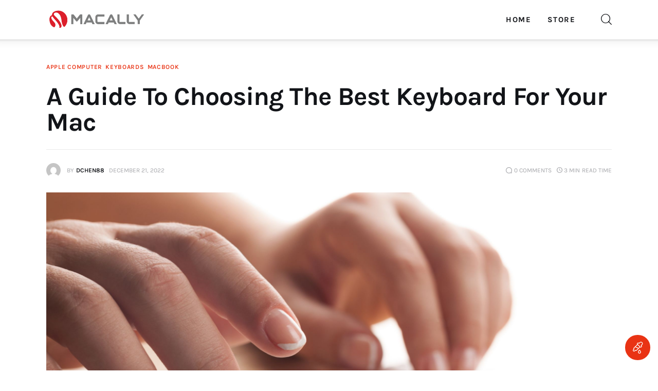

--- FILE ---
content_type: text/html; charset=UTF-8
request_url: https://blog.macally.com/a-guide-to-choosing-the-best-keyboard-for-your-mac/
body_size: 30605
content:
<!DOCTYPE html>
<html dir="ltr" lang="en-US" prefix="og: https://ogp.me/ns#" class="no-js scheme_default">

<head>
			<meta charset="UTF-8">
		<meta name="viewport" content="width=device-width, initial-scale=1">
		<meta name="format-detection" content="telephone=no">
		<link rel="profile" href="//gmpg.org/xfn/11">
					<link rel="pingback" href="https://blog.macally.com/xmlrpc.php">
			<title>A Guide To Choosing The Best Keyboard For Your Mac - Macally Blog</title>

		<!-- All in One SEO 4.9.3 - aioseo.com -->
	<meta name="description" content="Keyboard Buyer&#039;s Guide When it comes to choosing a keyboard for your Mac, there are a number of factors to consider. Here is a guide to help you select the best keyboard for your needs: Table of Contents Types of Keyboards There are several types of keyboards to choose from, including mechanical, membrane, and scissor" />
	<meta name="robots" content="max-image-preview:large" />
	<meta name="author" content="dchen88"/>
	<link rel="canonical" href="https://blog.macally.com/a-guide-to-choosing-the-best-keyboard-for-your-mac/" />
	<meta name="generator" content="All in One SEO (AIOSEO) 4.9.3" />
		<meta property="og:locale" content="en_US" />
		<meta property="og:site_name" content="Macally Blog - Apple Keyboards &amp; More" />
		<meta property="og:type" content="article" />
		<meta property="og:title" content="A Guide To Choosing The Best Keyboard For Your Mac - Macally Blog" />
		<meta property="og:description" content="Keyboard Buyer&#039;s Guide When it comes to choosing a keyboard for your Mac, there are a number of factors to consider. Here is a guide to help you select the best keyboard for your needs: Table of Contents Types of Keyboards There are several types of keyboards to choose from, including mechanical, membrane, and scissor" />
		<meta property="og:url" content="https://blog.macally.com/a-guide-to-choosing-the-best-keyboard-for-your-mac/" />
		<meta property="og:image" content="https://blog.macally.com/wp-content/uploads/2022/11/cropped-Macally_Logo_redo-1-1.png" />
		<meta property="og:image:secure_url" content="https://blog.macally.com/wp-content/uploads/2022/11/cropped-Macally_Logo_redo-1-1.png" />
		<meta property="og:image:width" content="742" />
		<meta property="og:image:height" content="178" />
		<meta property="article:published_time" content="2022-12-21T20:23:05+00:00" />
		<meta property="article:modified_time" content="2023-12-19T12:13:14+00:00" />
		<meta name="twitter:card" content="summary_large_image" />
		<meta name="twitter:title" content="A Guide To Choosing The Best Keyboard For Your Mac - Macally Blog" />
		<meta name="twitter:description" content="Keyboard Buyer&#039;s Guide When it comes to choosing a keyboard for your Mac, there are a number of factors to consider. Here is a guide to help you select the best keyboard for your needs: Table of Contents Types of Keyboards There are several types of keyboards to choose from, including mechanical, membrane, and scissor" />
		<meta name="twitter:image" content="https://blog.macally.com/wp-content/uploads/2022/11/cropped-Macally_Logo_redo-1-1.png" />
		<script type="application/ld+json" class="aioseo-schema">
			{"@context":"https:\/\/schema.org","@graph":[{"@type":"BlogPosting","@id":"https:\/\/blog.macally.com\/a-guide-to-choosing-the-best-keyboard-for-your-mac\/#blogposting","name":"A Guide To Choosing The Best Keyboard For Your Mac - Macally Blog","headline":"A Guide To Choosing The Best Keyboard For Your Mac","author":{"@id":"https:\/\/blog.macally.com\/author\/dchen88\/#author"},"publisher":{"@id":"https:\/\/blog.macally.com\/#organization"},"image":{"@type":"ImageObject","url":"https:\/\/blog.macally.com\/wp-content\/uploads\/2022\/12\/sudo-pkill-bluetoothd-90.jpg","width":2240,"height":1260,"caption":"Quality of Mac White Keyboards."},"datePublished":"2022-12-21T12:23:05-08:00","dateModified":"2023-12-19T04:13:14-08:00","inLanguage":"en-US","mainEntityOfPage":{"@id":"https:\/\/blog.macally.com\/a-guide-to-choosing-the-best-keyboard-for-your-mac\/#webpage"},"isPartOf":{"@id":"https:\/\/blog.macally.com\/a-guide-to-choosing-the-best-keyboard-for-your-mac\/#webpage"},"articleSection":"Apple Computer, Keyboards, MacBook, iMac, mac keyboards, macally keyboards, MacBook"},{"@type":"BreadcrumbList","@id":"https:\/\/blog.macally.com\/a-guide-to-choosing-the-best-keyboard-for-your-mac\/#breadcrumblist","itemListElement":[{"@type":"ListItem","@id":"https:\/\/blog.macally.com#listItem","position":1,"name":"Home","item":"https:\/\/blog.macally.com","nextItem":{"@type":"ListItem","@id":"https:\/\/blog.macally.com\/category\/apple-computer\/#listItem","name":"Apple Computer"}},{"@type":"ListItem","@id":"https:\/\/blog.macally.com\/category\/apple-computer\/#listItem","position":2,"name":"Apple Computer","item":"https:\/\/blog.macally.com\/category\/apple-computer\/","nextItem":{"@type":"ListItem","@id":"https:\/\/blog.macally.com\/category\/apple-computer\/macbook\/#listItem","name":"MacBook"},"previousItem":{"@type":"ListItem","@id":"https:\/\/blog.macally.com#listItem","name":"Home"}},{"@type":"ListItem","@id":"https:\/\/blog.macally.com\/category\/apple-computer\/macbook\/#listItem","position":3,"name":"MacBook","item":"https:\/\/blog.macally.com\/category\/apple-computer\/macbook\/","nextItem":{"@type":"ListItem","@id":"https:\/\/blog.macally.com\/a-guide-to-choosing-the-best-keyboard-for-your-mac\/#listItem","name":"A Guide To Choosing The Best Keyboard For Your Mac"},"previousItem":{"@type":"ListItem","@id":"https:\/\/blog.macally.com\/category\/apple-computer\/#listItem","name":"Apple Computer"}},{"@type":"ListItem","@id":"https:\/\/blog.macally.com\/a-guide-to-choosing-the-best-keyboard-for-your-mac\/#listItem","position":4,"name":"A Guide To Choosing The Best Keyboard For Your Mac","previousItem":{"@type":"ListItem","@id":"https:\/\/blog.macally.com\/category\/apple-computer\/macbook\/#listItem","name":"MacBook"}}]},{"@type":"Organization","@id":"https:\/\/blog.macally.com\/#organization","name":"Macally","description":"Apple Keyboards & More","url":"https:\/\/blog.macally.com\/","logo":{"@type":"ImageObject","url":"https:\/\/blog.macally.com\/wp-content\/uploads\/2022\/11\/cropped-Macally_Logo_redo-1-1.png","@id":"https:\/\/blog.macally.com\/a-guide-to-choosing-the-best-keyboard-for-your-mac\/#organizationLogo","width":742,"height":178},"image":{"@id":"https:\/\/blog.macally.com\/a-guide-to-choosing-the-best-keyboard-for-your-mac\/#organizationLogo"}},{"@type":"Person","@id":"https:\/\/blog.macally.com\/author\/dchen88\/#author","url":"https:\/\/blog.macally.com\/author\/dchen88\/","name":"dchen88","image":{"@type":"ImageObject","@id":"https:\/\/blog.macally.com\/a-guide-to-choosing-the-best-keyboard-for-your-mac\/#authorImage","url":"https:\/\/secure.gravatar.com\/avatar\/0e5504fc6a0409e3e90b85a7e50f886f49eee6cc649abdf6dea3e6538e9355b3?s=96&d=mm&r=g","width":96,"height":96,"caption":"dchen88"}},{"@type":"WebPage","@id":"https:\/\/blog.macally.com\/a-guide-to-choosing-the-best-keyboard-for-your-mac\/#webpage","url":"https:\/\/blog.macally.com\/a-guide-to-choosing-the-best-keyboard-for-your-mac\/","name":"A Guide To Choosing The Best Keyboard For Your Mac - Macally Blog","description":"Keyboard Buyer's Guide When it comes to choosing a keyboard for your Mac, there are a number of factors to consider. Here is a guide to help you select the best keyboard for your needs: Table of Contents Types of Keyboards There are several types of keyboards to choose from, including mechanical, membrane, and scissor","inLanguage":"en-US","isPartOf":{"@id":"https:\/\/blog.macally.com\/#website"},"breadcrumb":{"@id":"https:\/\/blog.macally.com\/a-guide-to-choosing-the-best-keyboard-for-your-mac\/#breadcrumblist"},"author":{"@id":"https:\/\/blog.macally.com\/author\/dchen88\/#author"},"creator":{"@id":"https:\/\/blog.macally.com\/author\/dchen88\/#author"},"image":{"@type":"ImageObject","url":"https:\/\/blog.macally.com\/wp-content\/uploads\/2022\/12\/sudo-pkill-bluetoothd-90.jpg","@id":"https:\/\/blog.macally.com\/a-guide-to-choosing-the-best-keyboard-for-your-mac\/#mainImage","width":2240,"height":1260,"caption":"Quality of Mac White Keyboards."},"primaryImageOfPage":{"@id":"https:\/\/blog.macally.com\/a-guide-to-choosing-the-best-keyboard-for-your-mac\/#mainImage"},"datePublished":"2022-12-21T12:23:05-08:00","dateModified":"2023-12-19T04:13:14-08:00"},{"@type":"WebSite","@id":"https:\/\/blog.macally.com\/#website","url":"https:\/\/blog.macally.com\/","name":"Macally","description":"Apple Keyboards & More","inLanguage":"en-US","publisher":{"@id":"https:\/\/blog.macally.com\/#organization"}}]}
		</script>
		<!-- All in One SEO -->

<link rel="alternate" type="application/rss+xml" title="Macally Blog &raquo; Feed" href="https://blog.macally.com/feed/" />
<link rel="alternate" type="application/rss+xml" title="Macally Blog &raquo; Comments Feed" href="https://blog.macally.com/comments/feed/" />
<link rel="alternate" type="application/rss+xml" title="Macally Blog &raquo; A Guide To Choosing The Best Keyboard For Your Mac Comments Feed" href="https://blog.macally.com/a-guide-to-choosing-the-best-keyboard-for-your-mac/feed/" />
<link rel="alternate" title="oEmbed (JSON)" type="application/json+oembed" href="https://blog.macally.com/wp-json/oembed/1.0/embed?url=https%3A%2F%2Fblog.macally.com%2Fa-guide-to-choosing-the-best-keyboard-for-your-mac%2F" />
<link rel="alternate" title="oEmbed (XML)" type="text/xml+oembed" href="https://blog.macally.com/wp-json/oembed/1.0/embed?url=https%3A%2F%2Fblog.macally.com%2Fa-guide-to-choosing-the-best-keyboard-for-your-mac%2F&#038;format=xml" />
			<meta property="og:type" content="article" />
			<meta property="og:url" content="https://blog.macally.com/a-guide-to-choosing-the-best-keyboard-for-your-mac/" />
			<meta property="og:title" content="A Guide To Choosing The Best Keyboard For Your Mac" />
			<meta property="og:description" content="Keyboard Buyer&#039;s Guide		
		When it comes to choosing a keyboard for your Mac, there are a number of factors to consider. Here is a guide to help you select the best keyboard for your needs:		
			
				Table of Contents			
			Types of Keyboards
		
																														
		There are several types of keyboards to choose from, including mechanical, membrane, and scissor switches. For more" />  
							<meta property="og:image" content="https://blog.macally.com/wp-content/uploads/2022/12/sudo-pkill-bluetoothd-90.jpg"/>
						<!-- This site uses the Google Analytics by MonsterInsights plugin v9.11.1 - Using Analytics tracking - https://www.monsterinsights.com/ -->
							<script src="//www.googletagmanager.com/gtag/js?id=G-GBH2ZZ418Z"  data-cfasync="false" data-wpfc-render="false" type="text/javascript" async></script>
			<script data-cfasync="false" data-wpfc-render="false" type="text/javascript">
				var mi_version = '9.11.1';
				var mi_track_user = true;
				var mi_no_track_reason = '';
								var MonsterInsightsDefaultLocations = {"page_location":"https:\/\/blog.macally.com\/a-guide-to-choosing-the-best-keyboard-for-your-mac\/"};
								if ( typeof MonsterInsightsPrivacyGuardFilter === 'function' ) {
					var MonsterInsightsLocations = (typeof MonsterInsightsExcludeQuery === 'object') ? MonsterInsightsPrivacyGuardFilter( MonsterInsightsExcludeQuery ) : MonsterInsightsPrivacyGuardFilter( MonsterInsightsDefaultLocations );
				} else {
					var MonsterInsightsLocations = (typeof MonsterInsightsExcludeQuery === 'object') ? MonsterInsightsExcludeQuery : MonsterInsightsDefaultLocations;
				}

								var disableStrs = [
										'ga-disable-G-GBH2ZZ418Z',
									];

				/* Function to detect opted out users */
				function __gtagTrackerIsOptedOut() {
					for (var index = 0; index < disableStrs.length; index++) {
						if (document.cookie.indexOf(disableStrs[index] + '=true') > -1) {
							return true;
						}
					}

					return false;
				}

				/* Disable tracking if the opt-out cookie exists. */
				if (__gtagTrackerIsOptedOut()) {
					for (var index = 0; index < disableStrs.length; index++) {
						window[disableStrs[index]] = true;
					}
				}

				/* Opt-out function */
				function __gtagTrackerOptout() {
					for (var index = 0; index < disableStrs.length; index++) {
						document.cookie = disableStrs[index] + '=true; expires=Thu, 31 Dec 2099 23:59:59 UTC; path=/';
						window[disableStrs[index]] = true;
					}
				}

				if ('undefined' === typeof gaOptout) {
					function gaOptout() {
						__gtagTrackerOptout();
					}
				}
								window.dataLayer = window.dataLayer || [];

				window.MonsterInsightsDualTracker = {
					helpers: {},
					trackers: {},
				};
				if (mi_track_user) {
					function __gtagDataLayer() {
						dataLayer.push(arguments);
					}

					function __gtagTracker(type, name, parameters) {
						if (!parameters) {
							parameters = {};
						}

						if (parameters.send_to) {
							__gtagDataLayer.apply(null, arguments);
							return;
						}

						if (type === 'event') {
														parameters.send_to = monsterinsights_frontend.v4_id;
							var hookName = name;
							if (typeof parameters['event_category'] !== 'undefined') {
								hookName = parameters['event_category'] + ':' + name;
							}

							if (typeof MonsterInsightsDualTracker.trackers[hookName] !== 'undefined') {
								MonsterInsightsDualTracker.trackers[hookName](parameters);
							} else {
								__gtagDataLayer('event', name, parameters);
							}
							
						} else {
							__gtagDataLayer.apply(null, arguments);
						}
					}

					__gtagTracker('js', new Date());
					__gtagTracker('set', {
						'developer_id.dZGIzZG': true,
											});
					if ( MonsterInsightsLocations.page_location ) {
						__gtagTracker('set', MonsterInsightsLocations);
					}
										__gtagTracker('config', 'G-GBH2ZZ418Z', {"forceSSL":"true","link_attribution":"true"} );
										window.gtag = __gtagTracker;										(function () {
						/* https://developers.google.com/analytics/devguides/collection/analyticsjs/ */
						/* ga and __gaTracker compatibility shim. */
						var noopfn = function () {
							return null;
						};
						var newtracker = function () {
							return new Tracker();
						};
						var Tracker = function () {
							return null;
						};
						var p = Tracker.prototype;
						p.get = noopfn;
						p.set = noopfn;
						p.send = function () {
							var args = Array.prototype.slice.call(arguments);
							args.unshift('send');
							__gaTracker.apply(null, args);
						};
						var __gaTracker = function () {
							var len = arguments.length;
							if (len === 0) {
								return;
							}
							var f = arguments[len - 1];
							if (typeof f !== 'object' || f === null || typeof f.hitCallback !== 'function') {
								if ('send' === arguments[0]) {
									var hitConverted, hitObject = false, action;
									if ('event' === arguments[1]) {
										if ('undefined' !== typeof arguments[3]) {
											hitObject = {
												'eventAction': arguments[3],
												'eventCategory': arguments[2],
												'eventLabel': arguments[4],
												'value': arguments[5] ? arguments[5] : 1,
											}
										}
									}
									if ('pageview' === arguments[1]) {
										if ('undefined' !== typeof arguments[2]) {
											hitObject = {
												'eventAction': 'page_view',
												'page_path': arguments[2],
											}
										}
									}
									if (typeof arguments[2] === 'object') {
										hitObject = arguments[2];
									}
									if (typeof arguments[5] === 'object') {
										Object.assign(hitObject, arguments[5]);
									}
									if ('undefined' !== typeof arguments[1].hitType) {
										hitObject = arguments[1];
										if ('pageview' === hitObject.hitType) {
											hitObject.eventAction = 'page_view';
										}
									}
									if (hitObject) {
										action = 'timing' === arguments[1].hitType ? 'timing_complete' : hitObject.eventAction;
										hitConverted = mapArgs(hitObject);
										__gtagTracker('event', action, hitConverted);
									}
								}
								return;
							}

							function mapArgs(args) {
								var arg, hit = {};
								var gaMap = {
									'eventCategory': 'event_category',
									'eventAction': 'event_action',
									'eventLabel': 'event_label',
									'eventValue': 'event_value',
									'nonInteraction': 'non_interaction',
									'timingCategory': 'event_category',
									'timingVar': 'name',
									'timingValue': 'value',
									'timingLabel': 'event_label',
									'page': 'page_path',
									'location': 'page_location',
									'title': 'page_title',
									'referrer' : 'page_referrer',
								};
								for (arg in args) {
																		if (!(!args.hasOwnProperty(arg) || !gaMap.hasOwnProperty(arg))) {
										hit[gaMap[arg]] = args[arg];
									} else {
										hit[arg] = args[arg];
									}
								}
								return hit;
							}

							try {
								f.hitCallback();
							} catch (ex) {
							}
						};
						__gaTracker.create = newtracker;
						__gaTracker.getByName = newtracker;
						__gaTracker.getAll = function () {
							return [];
						};
						__gaTracker.remove = noopfn;
						__gaTracker.loaded = true;
						window['__gaTracker'] = __gaTracker;
					})();
									} else {
										console.log("");
					(function () {
						function __gtagTracker() {
							return null;
						}

						window['__gtagTracker'] = __gtagTracker;
						window['gtag'] = __gtagTracker;
					})();
									}
			</script>
							<!-- / Google Analytics by MonsterInsights -->
		<style id='wp-img-auto-sizes-contain-inline-css' type='text/css'>
img:is([sizes=auto i],[sizes^="auto," i]){contain-intrinsic-size:3000px 1500px}
/*# sourceURL=wp-img-auto-sizes-contain-inline-css */
</style>
<link property="stylesheet" rel='stylesheet' id='trx_addons-icons-css' href='https://blog.macally.com/wp-content/plugins/trx_addons/css/font-icons/css/trx_addons_icons.css' type='text/css' media='all' />
<link property="stylesheet" rel='stylesheet' id='kicker-font-Lora-css' href='https://blog.macally.com/wp-content/themes/kicker/skins/default/css/font-face/Lora/stylesheet.css' type='text/css' media='all' />
<link property="stylesheet" rel='stylesheet' id='kicker-font-Karla-css' href='https://blog.macally.com/wp-content/themes/kicker/skins/default/css/font-face/Karla/stylesheet.css' type='text/css' media='all' />
<link property="stylesheet" rel='stylesheet' id='kicker-fontello-css' href='https://blog.macally.com/wp-content/themes/kicker/skins/default/css/font-icons/css/fontello.css' type='text/css' media='all' />
<link property="stylesheet" rel='alternate stylesheet' id='powerkit-icons-css' href='https://blog.macally.com/wp-content/plugins/powerkit/assets/fonts/powerkit-icons.woff?ver=3.0.4' type='text/css' as='font' type='font/wof' crossorigin />
<link property="stylesheet" rel='stylesheet' id='powerkit-css' href='https://blog.macally.com/wp-content/plugins/powerkit/assets/css/powerkit.css?ver=3.0.4' type='text/css' media='all' />
<style id='classic-theme-styles-inline-css' type='text/css'>
/*! This file is auto-generated */
.wp-block-button__link{color:#fff;background-color:#32373c;border-radius:9999px;box-shadow:none;text-decoration:none;padding:calc(.667em + 2px) calc(1.333em + 2px);font-size:1.125em}.wp-block-file__button{background:#32373c;color:#fff;text-decoration:none}
/*# sourceURL=/wp-includes/css/classic-themes.min.css */
</style>
<link property="stylesheet" rel='stylesheet' id='aioseo/css/src/vue/standalone/blocks/table-of-contents/global.scss-css' href='https://blog.macally.com/wp-content/plugins/all-in-one-seo-pack/dist/Lite/assets/css/table-of-contents/global.e90f6d47.css?ver=4.9.3' type='text/css' media='all' />
<style id='global-styles-inline-css' type='text/css'>
:root{--wp--preset--aspect-ratio--square: 1;--wp--preset--aspect-ratio--4-3: 4/3;--wp--preset--aspect-ratio--3-4: 3/4;--wp--preset--aspect-ratio--3-2: 3/2;--wp--preset--aspect-ratio--2-3: 2/3;--wp--preset--aspect-ratio--16-9: 16/9;--wp--preset--aspect-ratio--9-16: 9/16;--wp--preset--color--black: #000000;--wp--preset--color--cyan-bluish-gray: #abb8c3;--wp--preset--color--white: #ffffff;--wp--preset--color--pale-pink: #f78da7;--wp--preset--color--vivid-red: #cf2e2e;--wp--preset--color--luminous-vivid-orange: #ff6900;--wp--preset--color--luminous-vivid-amber: #fcb900;--wp--preset--color--light-green-cyan: #7bdcb5;--wp--preset--color--vivid-green-cyan: #00d084;--wp--preset--color--pale-cyan-blue: #8ed1fc;--wp--preset--color--vivid-cyan-blue: #0693e3;--wp--preset--color--vivid-purple: #9b51e0;--wp--preset--color--bg-color: #ffffff;--wp--preset--color--bd-color: #EAEAEA;--wp--preset--color--bd-hover: #D2D4D4;--wp--preset--color--text-dark: #121418;--wp--preset--color--text-light: #A5A6AA;--wp--preset--color--text-link: #E93314;--wp--preset--color--text-hover: #E14B31;--wp--preset--color--text-link-2: #F8632E;--wp--preset--color--text-hover-2: #D84713;--wp--preset--color--text-link-3: #000000;--wp--preset--color--text-hover-3: #d03a22;--wp--preset--gradient--vivid-cyan-blue-to-vivid-purple: linear-gradient(135deg,rgb(6,147,227) 0%,rgb(155,81,224) 100%);--wp--preset--gradient--light-green-cyan-to-vivid-green-cyan: linear-gradient(135deg,rgb(122,220,180) 0%,rgb(0,208,130) 100%);--wp--preset--gradient--luminous-vivid-amber-to-luminous-vivid-orange: linear-gradient(135deg,rgb(252,185,0) 0%,rgb(255,105,0) 100%);--wp--preset--gradient--luminous-vivid-orange-to-vivid-red: linear-gradient(135deg,rgb(255,105,0) 0%,rgb(207,46,46) 100%);--wp--preset--gradient--very-light-gray-to-cyan-bluish-gray: linear-gradient(135deg,rgb(238,238,238) 0%,rgb(169,184,195) 100%);--wp--preset--gradient--cool-to-warm-spectrum: linear-gradient(135deg,rgb(74,234,220) 0%,rgb(151,120,209) 20%,rgb(207,42,186) 40%,rgb(238,44,130) 60%,rgb(251,105,98) 80%,rgb(254,248,76) 100%);--wp--preset--gradient--blush-light-purple: linear-gradient(135deg,rgb(255,206,236) 0%,rgb(152,150,240) 100%);--wp--preset--gradient--blush-bordeaux: linear-gradient(135deg,rgb(254,205,165) 0%,rgb(254,45,45) 50%,rgb(107,0,62) 100%);--wp--preset--gradient--luminous-dusk: linear-gradient(135deg,rgb(255,203,112) 0%,rgb(199,81,192) 50%,rgb(65,88,208) 100%);--wp--preset--gradient--pale-ocean: linear-gradient(135deg,rgb(255,245,203) 0%,rgb(182,227,212) 50%,rgb(51,167,181) 100%);--wp--preset--gradient--electric-grass: linear-gradient(135deg,rgb(202,248,128) 0%,rgb(113,206,126) 100%);--wp--preset--gradient--midnight: linear-gradient(135deg,rgb(2,3,129) 0%,rgb(40,116,252) 100%);--wp--preset--font-size--small: 13px;--wp--preset--font-size--medium: 20px;--wp--preset--font-size--large: 36px;--wp--preset--font-size--x-large: 42px;--wp--preset--spacing--20: 0.44rem;--wp--preset--spacing--30: 0.67rem;--wp--preset--spacing--40: 1rem;--wp--preset--spacing--50: 1.5rem;--wp--preset--spacing--60: 2.25rem;--wp--preset--spacing--70: 3.38rem;--wp--preset--spacing--80: 5.06rem;--wp--preset--shadow--natural: 6px 6px 9px rgba(0, 0, 0, 0.2);--wp--preset--shadow--deep: 12px 12px 50px rgba(0, 0, 0, 0.4);--wp--preset--shadow--sharp: 6px 6px 0px rgba(0, 0, 0, 0.2);--wp--preset--shadow--outlined: 6px 6px 0px -3px rgb(255, 255, 255), 6px 6px rgb(0, 0, 0);--wp--preset--shadow--crisp: 6px 6px 0px rgb(0, 0, 0);}:where(.is-layout-flex){gap: 0.5em;}:where(.is-layout-grid){gap: 0.5em;}body .is-layout-flex{display: flex;}.is-layout-flex{flex-wrap: wrap;align-items: center;}.is-layout-flex > :is(*, div){margin: 0;}body .is-layout-grid{display: grid;}.is-layout-grid > :is(*, div){margin: 0;}:where(.wp-block-columns.is-layout-flex){gap: 2em;}:where(.wp-block-columns.is-layout-grid){gap: 2em;}:where(.wp-block-post-template.is-layout-flex){gap: 1.25em;}:where(.wp-block-post-template.is-layout-grid){gap: 1.25em;}.has-black-color{color: var(--wp--preset--color--black) !important;}.has-cyan-bluish-gray-color{color: var(--wp--preset--color--cyan-bluish-gray) !important;}.has-white-color{color: var(--wp--preset--color--white) !important;}.has-pale-pink-color{color: var(--wp--preset--color--pale-pink) !important;}.has-vivid-red-color{color: var(--wp--preset--color--vivid-red) !important;}.has-luminous-vivid-orange-color{color: var(--wp--preset--color--luminous-vivid-orange) !important;}.has-luminous-vivid-amber-color{color: var(--wp--preset--color--luminous-vivid-amber) !important;}.has-light-green-cyan-color{color: var(--wp--preset--color--light-green-cyan) !important;}.has-vivid-green-cyan-color{color: var(--wp--preset--color--vivid-green-cyan) !important;}.has-pale-cyan-blue-color{color: var(--wp--preset--color--pale-cyan-blue) !important;}.has-vivid-cyan-blue-color{color: var(--wp--preset--color--vivid-cyan-blue) !important;}.has-vivid-purple-color{color: var(--wp--preset--color--vivid-purple) !important;}.has-black-background-color{background-color: var(--wp--preset--color--black) !important;}.has-cyan-bluish-gray-background-color{background-color: var(--wp--preset--color--cyan-bluish-gray) !important;}.has-white-background-color{background-color: var(--wp--preset--color--white) !important;}.has-pale-pink-background-color{background-color: var(--wp--preset--color--pale-pink) !important;}.has-vivid-red-background-color{background-color: var(--wp--preset--color--vivid-red) !important;}.has-luminous-vivid-orange-background-color{background-color: var(--wp--preset--color--luminous-vivid-orange) !important;}.has-luminous-vivid-amber-background-color{background-color: var(--wp--preset--color--luminous-vivid-amber) !important;}.has-light-green-cyan-background-color{background-color: var(--wp--preset--color--light-green-cyan) !important;}.has-vivid-green-cyan-background-color{background-color: var(--wp--preset--color--vivid-green-cyan) !important;}.has-pale-cyan-blue-background-color{background-color: var(--wp--preset--color--pale-cyan-blue) !important;}.has-vivid-cyan-blue-background-color{background-color: var(--wp--preset--color--vivid-cyan-blue) !important;}.has-vivid-purple-background-color{background-color: var(--wp--preset--color--vivid-purple) !important;}.has-black-border-color{border-color: var(--wp--preset--color--black) !important;}.has-cyan-bluish-gray-border-color{border-color: var(--wp--preset--color--cyan-bluish-gray) !important;}.has-white-border-color{border-color: var(--wp--preset--color--white) !important;}.has-pale-pink-border-color{border-color: var(--wp--preset--color--pale-pink) !important;}.has-vivid-red-border-color{border-color: var(--wp--preset--color--vivid-red) !important;}.has-luminous-vivid-orange-border-color{border-color: var(--wp--preset--color--luminous-vivid-orange) !important;}.has-luminous-vivid-amber-border-color{border-color: var(--wp--preset--color--luminous-vivid-amber) !important;}.has-light-green-cyan-border-color{border-color: var(--wp--preset--color--light-green-cyan) !important;}.has-vivid-green-cyan-border-color{border-color: var(--wp--preset--color--vivid-green-cyan) !important;}.has-pale-cyan-blue-border-color{border-color: var(--wp--preset--color--pale-cyan-blue) !important;}.has-vivid-cyan-blue-border-color{border-color: var(--wp--preset--color--vivid-cyan-blue) !important;}.has-vivid-purple-border-color{border-color: var(--wp--preset--color--vivid-purple) !important;}.has-vivid-cyan-blue-to-vivid-purple-gradient-background{background: var(--wp--preset--gradient--vivid-cyan-blue-to-vivid-purple) !important;}.has-light-green-cyan-to-vivid-green-cyan-gradient-background{background: var(--wp--preset--gradient--light-green-cyan-to-vivid-green-cyan) !important;}.has-luminous-vivid-amber-to-luminous-vivid-orange-gradient-background{background: var(--wp--preset--gradient--luminous-vivid-amber-to-luminous-vivid-orange) !important;}.has-luminous-vivid-orange-to-vivid-red-gradient-background{background: var(--wp--preset--gradient--luminous-vivid-orange-to-vivid-red) !important;}.has-very-light-gray-to-cyan-bluish-gray-gradient-background{background: var(--wp--preset--gradient--very-light-gray-to-cyan-bluish-gray) !important;}.has-cool-to-warm-spectrum-gradient-background{background: var(--wp--preset--gradient--cool-to-warm-spectrum) !important;}.has-blush-light-purple-gradient-background{background: var(--wp--preset--gradient--blush-light-purple) !important;}.has-blush-bordeaux-gradient-background{background: var(--wp--preset--gradient--blush-bordeaux) !important;}.has-luminous-dusk-gradient-background{background: var(--wp--preset--gradient--luminous-dusk) !important;}.has-pale-ocean-gradient-background{background: var(--wp--preset--gradient--pale-ocean) !important;}.has-electric-grass-gradient-background{background: var(--wp--preset--gradient--electric-grass) !important;}.has-midnight-gradient-background{background: var(--wp--preset--gradient--midnight) !important;}.has-small-font-size{font-size: var(--wp--preset--font-size--small) !important;}.has-medium-font-size{font-size: var(--wp--preset--font-size--medium) !important;}.has-large-font-size{font-size: var(--wp--preset--font-size--large) !important;}.has-x-large-font-size{font-size: var(--wp--preset--font-size--x-large) !important;}
:where(.wp-block-post-template.is-layout-flex){gap: 1.25em;}:where(.wp-block-post-template.is-layout-grid){gap: 1.25em;}
:where(.wp-block-term-template.is-layout-flex){gap: 1.25em;}:where(.wp-block-term-template.is-layout-grid){gap: 1.25em;}
:where(.wp-block-columns.is-layout-flex){gap: 2em;}:where(.wp-block-columns.is-layout-grid){gap: 2em;}
:root :where(.wp-block-pullquote){font-size: 1.5em;line-height: 1.6;}
/*# sourceURL=global-styles-inline-css */
</style>
<link property="stylesheet" rel='stylesheet' id='powerkit-author-box-css' href='https://blog.macally.com/wp-content/plugins/powerkit/modules/author-box/public/css/public-powerkit-author-box.css?ver=3.0.4' type='text/css' media='all' />
<link property="stylesheet" rel='stylesheet' id='powerkit-social-links-css' href='https://blog.macally.com/wp-content/plugins/powerkit/modules/social-links/public/css/public-powerkit-social-links.css?ver=3.0.4' type='text/css' media='all' />
<link property="stylesheet" rel='stylesheet' id='powerkit-twitter-css' href='https://blog.macally.com/wp-content/plugins/powerkit/modules/twitter/public/css/public-powerkit-twitter.css?ver=3.0.4' type='text/css' media='all' />
<link property="stylesheet" rel='stylesheet' id='magnific-popup-css' href='https://blog.macally.com/wp-content/plugins/trx_addons/js/magnific/magnific-popup.min.css' type='text/css' media='all' />

<style type="text/css" id="trx_addons-inline-styles-inline-css">.post-navigation .nav-previous a .nav-arrow { background-image: url(https://blog.macally.com/wp-content/uploads/2022/12/sudo-pkill-bluetoothd-83-642x491.jpg); }.post-navigation .nav-next a .nav-arrow { background-image: url(https://blog.macally.com/wp-content/uploads/2022/12/Untitled-design-67-642x491.jpg); }.trx_addons_inline_95032362 img.logo_image{max-height:45px;}</style>
<link property="stylesheet" rel='stylesheet' id='elementor-post-2756-css' href='https://blog.macally.com/wp-content/uploads/elementor/css/post-2756.css?ver=1768543485' type='text/css' media='all' />
<link property="stylesheet" rel='stylesheet' id='widget-spacer-css' href='https://blog.macally.com/wp-content/plugins/elementor/assets/css/widget-spacer.min.css?ver=3.34.1' type='text/css' media='all' />
<link property="stylesheet" rel='stylesheet' id='swiper-css' href='https://blog.macally.com/wp-content/plugins/elementor/assets/lib/swiper/v8/css/swiper.min.css?ver=8.4.5' type='text/css' media='all' />
<link property="stylesheet" rel='stylesheet' id='e-swiper-css' href='https://blog.macally.com/wp-content/plugins/elementor/assets/css/conditionals/e-swiper.min.css?ver=3.34.1' type='text/css' media='all' />
<link property="stylesheet" rel='stylesheet' id='kicker-style-css' href='https://blog.macally.com/wp-content/themes/kicker/style.css?ver=6.9' type='text/css' media='all' />
<link property="stylesheet" rel='stylesheet' id='trx_addons-css' href='https://blog.macally.com/wp-content/plugins/trx_addons/css/__styles.css' type='text/css' media='all' />
<link property="stylesheet" rel='stylesheet' id='trx_addons-widget_socials-css' href='https://blog.macally.com/wp-content/plugins/trx_addons/components/widgets/socials/socials.css' type='text/css' media='all' />
<link property="stylesheet" rel='stylesheet' id='trx_addons-sc_content-css' href='https://blog.macally.com/wp-content/plugins/trx_addons/components/shortcodes/content/content.css' type='text/css' media='all' />
<link property="stylesheet" rel='stylesheet' id='trx_addons-sc_content-responsive-css' href='https://blog.macally.com/wp-content/plugins/trx_addons/components/shortcodes/content/content.responsive.css' type='text/css' media='(max-width:1439px)' />
<link property="stylesheet" rel='stylesheet' id='trx_addons-animations-css' href='https://blog.macally.com/wp-content/plugins/trx_addons/css/trx_addons.animations.css' type='text/css' media='all' />
<link property="stylesheet" rel='stylesheet' id='elementor-icons-css' href='https://blog.macally.com/wp-content/plugins/elementor/assets/lib/eicons/css/elementor-icons.min.css?ver=5.45.0' type='text/css' media='all' />
<link property="stylesheet" rel='stylesheet' id='elementor-frontend-css' href='https://blog.macally.com/wp-content/uploads/elementor/css/custom-frontend.min.css?ver=1768543423' type='text/css' media='all' />
<link property="stylesheet" rel='stylesheet' id='elementor-post-9016-css' href='https://blog.macally.com/wp-content/uploads/elementor/css/post-9016.css?ver=1768543423' type='text/css' media='all' />
<link property="stylesheet" rel='stylesheet' id='widget-heading-css' href='https://blog.macally.com/wp-content/plugins/elementor/assets/css/widget-heading.min.css?ver=3.34.1' type='text/css' media='all' />
<link property="stylesheet" rel='stylesheet' id='widget-table-of-contents-css' href='https://blog.macally.com/wp-content/plugins/elementor-pro/assets/css/widget-table-of-contents.min.css?ver=3.34.0' type='text/css' media='all' />
<link property="stylesheet" rel='stylesheet' id='widget-image-css' href='https://blog.macally.com/wp-content/plugins/elementor/assets/css/widget-image.min.css?ver=3.34.1' type='text/css' media='all' />
<link property="stylesheet" rel='stylesheet' id='widget-divider-css' href='https://blog.macally.com/wp-content/plugins/elementor/assets/css/widget-divider.min.css?ver=3.34.1' type='text/css' media='all' />
<link property="stylesheet" rel='stylesheet' id='elementor-post-14746-css' href='https://blog.macally.com/wp-content/uploads/elementor/css/post-14746.css?ver=1768547877' type='text/css' media='all' />
<style id='kadence-blocks-global-variables-inline-css' type='text/css'>
:root {--global-kb-font-size-sm:clamp(0.8rem, 0.73rem + 0.217vw, 0.9rem);--global-kb-font-size-md:clamp(1.1rem, 0.995rem + 0.326vw, 1.25rem);--global-kb-font-size-lg:clamp(1.75rem, 1.576rem + 0.543vw, 2rem);--global-kb-font-size-xl:clamp(2.25rem, 1.728rem + 1.63vw, 3rem);--global-kb-font-size-xxl:clamp(2.5rem, 1.456rem + 3.26vw, 4rem);--global-kb-font-size-xxxl:clamp(2.75rem, 0.489rem + 7.065vw, 6rem);}:root {--global-palette1: #3182CE;--global-palette2: #2B6CB0;--global-palette3: #1A202C;--global-palette4: #2D3748;--global-palette5: #4A5568;--global-palette6: #718096;--global-palette7: #EDF2F7;--global-palette8: #F7FAFC;--global-palette9: #ffffff;}
/*# sourceURL=kadence-blocks-global-variables-inline-css */
</style>
<link property="stylesheet" rel='stylesheet' id='mediaelement-css' href='https://blog.macally.com/wp-includes/js/mediaelement/mediaelementplayer-legacy.min.css?ver=4.2.17' type='text/css' media='all' />
<link property="stylesheet" rel='stylesheet' id='wp-mediaelement-css' href='https://blog.macally.com/wp-includes/js/mediaelement/wp-mediaelement.min.css?ver=6.9' type='text/css' media='all' />
<link property="stylesheet" rel='stylesheet' id='kicker-single-css' href='https://blog.macally.com/wp-content/themes/kicker/skins/default/css/__single.css' type='text/css' media='all' />
<link property="stylesheet" rel='stylesheet' id='kicker-skin-default-css' href='https://blog.macally.com/wp-content/themes/kicker/skins/default/css/style.css' type='text/css' media='all' />
<link property="stylesheet" rel='stylesheet' id='kicker-trx-addons-reviews-css' href='https://blog.macally.com/wp-content/themes/kicker/skins/default/plugins/trx_addons/trx_addons-reviews.css' type='text/css' media='all' />
<link property="stylesheet" rel='stylesheet' id='kicker-plugins-css' href='https://blog.macally.com/wp-content/themes/kicker/skins/default/css/__plugins.css' type='text/css' media='all' />
<link property="stylesheet" rel='stylesheet' id='kicker-powerkit-css' href='https://blog.macally.com/wp-content/themes/kicker/skins/default/plugins/powerkit/powerkit.css' type='text/css' media='all' />
<link property="stylesheet" rel='stylesheet' id='kicker-custom-css' href='https://blog.macally.com/wp-content/themes/kicker/skins/default/css/__custom.css' type='text/css' media='all' />
<link property="stylesheet" rel='stylesheet' id='kicker-child-css' href='https://blog.macally.com/wp-content/themes/kicker-child/style.css' type='text/css' media='all' />
<link property="stylesheet" rel='stylesheet' id='trx_addons-responsive-css' href='https://blog.macally.com/wp-content/plugins/trx_addons/css/__responsive.css' type='text/css' media='(max-width:1439px)' />
<link property="stylesheet" rel='stylesheet' id='kicker-responsive-css' href='https://blog.macally.com/wp-content/themes/kicker/skins/default/css/__responsive.css' type='text/css' media='(max-width:1679px)' />
<link property="stylesheet" rel='stylesheet' id='kicker-single-responsive-css' href='https://blog.macally.com/wp-content/themes/kicker/skins/default/css/__single-responsive.css' type='text/css' media='(max-width:1679px)' />
<link property="stylesheet" rel='stylesheet' id='elementor-gf-local-roboto-css' href='https://blog.macally.com/wp-content/uploads/elementor/google-fonts/css/roboto.css?ver=1742234564' type='text/css' media='all' />
<link property="stylesheet" rel='stylesheet' id='elementor-gf-local-robotoslab-css' href='https://blog.macally.com/wp-content/uploads/elementor/google-fonts/css/robotoslab.css?ver=1742234570' type='text/css' media='all' />
<link property="stylesheet" rel='stylesheet' id='elementor-icons-shared-0-css' href='https://blog.macally.com/wp-content/plugins/elementor/assets/lib/font-awesome/css/fontawesome.min.css?ver=5.15.3' type='text/css' media='all' />
<link property="stylesheet" rel='stylesheet' id='elementor-icons-fa-solid-css' href='https://blog.macally.com/wp-content/plugins/elementor/assets/lib/font-awesome/css/solid.min.css?ver=5.15.3' type='text/css' media='all' />
<script type="text/javascript" src="https://blog.macally.com/wp-includes/js/jquery/jquery.min.js?ver=3.7.1" id="jquery-core-js"></script>
<script type="text/javascript" src="https://blog.macally.com/wp-includes/js/jquery/jquery-migrate.min.js?ver=3.4.1" id="jquery-migrate-js"></script>
<link rel="https://api.w.org/" href="https://blog.macally.com/wp-json/" /><link rel="alternate" title="JSON" type="application/json" href="https://blog.macally.com/wp-json/wp/v2/posts/14746" /><link rel="EditURI" type="application/rsd+xml" title="RSD" href="https://blog.macally.com/xmlrpc.php?rsd" />
<meta name="generator" content="WordPress 6.9" />
<link rel='shortlink' href='https://blog.macally.com/?p=14746' />

		<!-- GA Google Analytics @ https://m0n.co/ga -->
		<script async src="https://www.googletagmanager.com/gtag/js?id=G-8BMB7W11NC"></script>
		<script>
			window.dataLayer = window.dataLayer || [];
			function gtag(){dataLayer.push(arguments);}
			gtag('js', new Date());
			gtag('config', 'G-8BMB7W11NC');
		</script>

	<!-- HFCM by 99 Robots - Snippet # 1: GSC CODE -->
<meta name="google-site-verification" content="kOAa4mBrn_tiBfWc13e2QcElT5vsBwYFffn_GXsBl1Q" />
<!-- /end HFCM by 99 Robots -->
<meta name="generator" content="Elementor 3.34.1; features: additional_custom_breakpoints; settings: css_print_method-external, google_font-enabled, font_display-block">
			<style>
				.e-con.e-parent:nth-of-type(n+4):not(.e-lazyloaded):not(.e-no-lazyload),
				.e-con.e-parent:nth-of-type(n+4):not(.e-lazyloaded):not(.e-no-lazyload) * {
					background-image: none !important;
				}
				@media screen and (max-height: 1024px) {
					.e-con.e-parent:nth-of-type(n+3):not(.e-lazyloaded):not(.e-no-lazyload),
					.e-con.e-parent:nth-of-type(n+3):not(.e-lazyloaded):not(.e-no-lazyload) * {
						background-image: none !important;
					}
				}
				@media screen and (max-height: 640px) {
					.e-con.e-parent:nth-of-type(n+2):not(.e-lazyloaded):not(.e-no-lazyload),
					.e-con.e-parent:nth-of-type(n+2):not(.e-lazyloaded):not(.e-no-lazyload) * {
						background-image: none !important;
					}
				}
			</style>
			<link rel="icon" href="https://blog.macally.com/wp-content/uploads/2022/11/Untitled-design-18-80x80.png" sizes="32x32" />
<link rel="icon" href="https://blog.macally.com/wp-content/uploads/2022/11/Untitled-design-18.png" sizes="192x192" />
<link rel="apple-touch-icon" href="https://blog.macally.com/wp-content/uploads/2022/11/Untitled-design-18.png" />
<meta name="msapplication-TileImage" content="https://blog.macally.com/wp-content/uploads/2022/11/Untitled-design-18.png" />
</head>

<body class="wp-singular post-template-default single single-post postid-14746 single-format-standard wp-custom-logo wp-theme-kicker wp-child-theme-kicker-child allow_lazy_load skin_default post_with_info_vertical sidebar_present scheme_default blog_mode_post body_style_wide is_single single_style_style-13 sidebar_show sidebar_right sidebar_small_screen_below trx_addons_present header_type_default header_style_header-default header_position_default menu_side_ no_layout fixed_blocks_sticky elementor-default elementor-kit-9016 elementor-page elementor-page-14746">

	
	<div class="body_wrap" >

		
		<div class="page_wrap" >

			
							<a class="kicker_skip_link skip_to_content_link" href="#content_skip_link_anchor" tabindex="1">Skip to content</a>
								<a class="kicker_skip_link skip_to_sidebar_link" href="#sidebar_skip_link_anchor" tabindex="1">Skip to sidebar</a>
								<a class="kicker_skip_link skip_to_footer_link" href="#footer_skip_link_anchor" tabindex="1">Skip to footer</a>

				<header class="top_panel top_panel_default
	 without_bg_image with_featured_image">
	<div class="top_panel_navi sc_layouts_row sc_layouts_row_type_compact sc_layouts_row_fixed sc_layouts_row_fixed_always sc_layouts_row_delimiter
	">
	<div class="content_wrap">
		<div class="columns_wrap columns_fluid">
			<div class="sc_layouts_column sc_layouts_column_align_left sc_layouts_column_icons_position_left sc_layouts_column_fluid column-1_5">
				<div class="sc_layouts_item">
					<a class="sc_layouts_logo" href="https://blog.macally.com/">
		<img loading="lazy" class="lazyload_inited" src="//blog.macally.com/wp-content/uploads/2022/11/cropped-Macally_Logo_redo-1-1.png" srcset="//blog.macally.com/wp-content/uploads/2022/11/cropped-Macally_Logo_redo-1-1-300x72.png 2x" alt="Macally Blog" width="742" height="178">	</a>
					</div>
			</div><div class="sc_layouts_column sc_layouts_column_align_right sc_layouts_column_icons_position_left sc_layouts_column_fluid column-4_5">
				<div class="sc_layouts_item">
					<nav class="menu_main_nav_area sc_layouts_menu sc_layouts_menu_default sc_layouts_hide_on_mobile" itemscope="itemscope" itemtype="https://schema.org/SiteNavigationElement"><ul id="menu_main" class="sc_layouts_menu_nav menu_main_nav"><li id="menu-item-15185" class="menu-item menu-item-type-custom menu-item-object-custom menu-item-home menu-item-15185"><a href="https://blog.macally.com"><span>Home</span></a></li><li id="menu-item-15226" class="menu-item menu-item-type-custom menu-item-object-custom menu-item-15226"><a href="https://us.macally.com/"><span>Store</span></a></li></ul></nav>					<div class="sc_layouts_iconed_text sc_layouts_menu_mobile_button">
						<a class="sc_layouts_item_link sc_layouts_iconed_text_link" href="#">
							<span class="sc_layouts_item_icon sc_layouts_iconed_text_icon trx_addons_icon-menu"></span>
						</a>
					</div>
				</div>
									<div class="sc_layouts_item">
						<div class="search_wrap search_style_fullscreen header_search">
	<div class="search_form_wrap">
		<form role="search" method="get" class="search_form" action="https://blog.macally.com/">
			<input type="hidden" value="" name="post_types">
			<input type="text" class="search_field" placeholder="Type here and hit enter" value="" name="s">
			<button type="submit" class="search_submit trx_addons_icon-search"></button>
		</form>		
					<a class="search_close trx_addons_button_close">
				<span class="trx_addons_button_close_icon"></span>
			</a>
			</div>
	</div>					</div>
								</div>
		</div><!-- /.columns_wrap -->
	</div><!-- /.content_wrap -->
</div><!-- /.top_panel_navi -->
</header>
<div class="menu_mobile_overlay"></div>
<div class="menu_mobile menu_mobile_fullscreen scheme_dark">
	<div class="menu_mobile_inner">
		<a class="menu_mobile_close theme_button_close" tabindex="0"><span class="theme_button_close_icon"></span></a>
		<a class="sc_layouts_logo" href="https://blog.macally.com/">
		<img loading="lazy" src="https://blog.macally.com/wp-content/plugins/trx_addons/components/lazy-load/images/placeholder.png" data-trx-lazyload-height style="height: 0; padding-top: 24%;" data-trx-lazyload-src="//blog.macally.com/wp-content/uploads/2022/11/cropped-Macally_Logo_redo-1-1-300x72.png"  alt="Macally Blog" width="300" height="72">	</a>
	<nav class="menu_mobile_nav_area" itemscope="itemscope" itemtype="https://schema.org/SiteNavigationElement"><ul id="mobile-menu_mobile" class=" menu_mobile_nav"><li class="menu-item menu-item-type-custom menu-item-object-custom menu-item-home menu-item-15185"><a href="https://blog.macally.com"><span>Home</span></a></li><li class="menu-item menu-item-type-custom menu-item-object-custom menu-item-15226"><a href="https://us.macally.com/"><span>Store</span></a></li></ul></nav><div class="search_wrap search_style_normal search_mobile">
	<div class="search_form_wrap">
		<form role="search" method="get" class="search_form" action="https://blog.macally.com/">
			<input type="hidden" value="" name="post_types">
			<input type="text" class="search_field" placeholder="Type here and hit enter" value="" name="s">
			<button type="submit" class="search_submit trx_addons_icon-search"></button>
		</form>		
			</div>
	</div><div class="socials_mobile"><a target="_blank" href="https://www.facebook.com/MacallyProducts" class="social_item social_item_style_icons sc_icon_type_icons social_item_type_icons"><span class="social_icon social_icon_facebook-1" style=""><span class="icon-facebook-1"></span></span></a><a target="_blank" href="https://instagram.com/macallyusa" class="social_item social_item_style_icons sc_icon_type_icons social_item_type_icons"><span class="social_icon social_icon_instagram" style=""><span class="icon-instagram"></span></span></a><a target="_blank" href="https://tiktok.com/@macallyusa" class="social_item social_item_style_icons sc_icon_type_icons social_item_type_icons"><span class="social_icon social_icon_note" style=""><span class="icon-note"></span></span></a><a target="_blank" href="https://www.youtube.com/channel/@MacallyProducts" class="social_item social_item_style_icons sc_icon_type_icons social_item_type_icons"><span class="social_icon social_icon_youtube-1" style=""><span class="icon-youtube-1"></span></span></a></div>	</div>
</div>

			
			<div class="page_content_wrap">
						<div class="post_header_wrap post_header_wrap_in_header post_header_wrap_style_style-13 with_featured_image">
			<div class="content_wrap">
							<div class="post_header post_header_single entry-header">
				<div class="post_meta post_meta_categories"><span class="post_meta_item post_categories"><a href="https://blog.macally.com/category/apple-computer/" rel="category tag">Apple Computer</a> <a href="https://blog.macally.com/category/keyboards/" rel="category tag">Keyboards</a> <a href="https://blog.macally.com/category/apple-computer/macbook/" rel="category tag">MacBook</a></span></div><h1 class="post_title entry-title">A Guide To Choosing The Best Keyboard For Your Mac</h1><div class="post_meta_other"><div class="post_meta post_meta_other_part1"><a class="post_meta_item post_author" rel="author" href="https://blog.macally.com/author/dchen88/"><span class="post_author_avatar"><img alt='' src='https://secure.gravatar.com/avatar/0e5504fc6a0409e3e90b85a7e50f886f49eee6cc649abdf6dea3e6538e9355b3?s=56&#038;d=mm&#038;r=g' srcset='https://secure.gravatar.com/avatar/0e5504fc6a0409e3e90b85a7e50f886f49eee6cc649abdf6dea3e6538e9355b3?s=112&#038;d=mm&#038;r=g 2x' class='avatar avatar-56 photo' height='56' width='56' decoding='async'/></span><span class="post_author_by">By</span><span class="post_author_name">dchen88</span></a> <span class="post_meta_item post_date">December 21, 2022</span></div><div class="post_meta post_meta_other_part2"><a href="https://blog.macally.com/a-guide-to-choosing-the-best-keyboard-for-your-mac/#respond" class="post_meta_item post_meta_comments icon-comment-light"><span class="post_meta_number">0</span><span class="post_meta_label">Comments</span></a> <a href="https://blog.macally.com/a-guide-to-choosing-the-best-keyboard-for-your-mac/" class="post_meta_item post_meta_reading icon-clock-empty"><span class="post_meta_number">3 min</span><span class="post_meta_label">Read time</span></a></div></div>			</div>
			<div class="post_featured with_thumb"><img loading="lazy" src="https://blog.macally.com/wp-content/plugins/trx_addons/components/lazy-load/images/placeholder.png" data-trx-lazyload-height style="height: 0; padding-top: 56.25%;" width="2240" height="1260" data-trx-lazyload-src="https://blog.macally.com/wp-content/uploads/2022/12/sudo-pkill-bluetoothd-90.jpg" class="attachment-full size-full" alt="Quality of Mac White Keyboards." decoding="async"   /></div><!-- .post_featured -->			</div>
		</div>
						<div class="content_wrap">

					<div class="content">
												<a id="content_skip_link_anchor" class="kicker_skip_link_anchor" href="#"></a>
						<article id="post-14746"
	class="post_item_single post_type_post post_format_ post-14746 post type-post status-publish format-standard has-post-thumbnail hentry category-apple-computer category-keyboards category-macbook tag-imac tag-mac-keyboards tag-macally-keyboards tag-macbook">
	<div class="post_content post_content_single entry-content post_info_vertical_present" itemprop="mainEntityOfPage">
		<div class="post_info_vertical"><div class="post_info_vertical_share"><h5 class="post_share_label">Share This Article</h5><div class="post_meta post_share_horizontal"><span class="post_meta_item post_share"><span class="socials_share socials_size_tiny socials_type_block socials_dir_horizontal socials_wrap"><span class="socials_caption">Share Post</span><span class="social_items"><a class="social_item social_item_popup" href="http://www.facebook.com/sharer.php?u=https%3A%2F%2Fblog.macally.com%2Fa-guide-to-choosing-the-best-keyboard-for-your-mac%2F" data-link="http://www.facebook.com/sharer.php?u=https%3A%2F%2Fblog.macally.com%2Fa-guide-to-choosing-the-best-keyboard-for-your-mac%2F" data-count="facebook-1"><span class="social_icon social_icon_facebook-1 sc_icon_type_icons" style=""><span class="icon-facebook-1"></span></span></a><a class="social_item social_item_popup" href="https://twitter.com/intent/tweet?text=A+Guide+To+Choosing+The+Best+Keyboard+For+Your+Mac&#038;url=https%3A%2F%2Fblog.macally.com%2Fa-guide-to-choosing-the-best-keyboard-for-your-mac%2F" data-link="https://twitter.com/intent/tweet?text=A Guide To Choosing The Best Keyboard For Your Mac&amp;url=https%3A%2F%2Fblog.macally.com%2Fa-guide-to-choosing-the-best-keyboard-for-your-mac%2F" data-count="twitter-1"><span class="social_icon social_icon_twitter-1 sc_icon_type_icons" style=""><span class="icon-twitter-1"></span></span></a><a class="social_item" href="mailto:admin@example.com" target="_blank" data-count="email-1"><span class="social_icon social_icon_email-1 sc_icon_type_icons" style=""><span class="icon-email-1"></span></span></a><a class="social_item" title="Copy URL to clipboard" data-message="Copied!" data-copy-link-url="https://blog.macally.com/a-guide-to-choosing-the-best-keyboard-for-your-mac/" nopopup="true" href="#" target="_blank" data-count="link-3"><span class="social_icon social_icon_link-3 sc_icon_type_icons" style=""><span class="icon-link-3"></span></span></a></span></span></span></div>					</div></div>		<div data-elementor-type="wp-post" data-elementor-id="14746" class="elementor elementor-14746" data-elementor-post-type="post">
						<section class="elementor-section elementor-top-section elementor-element elementor-element-f00cdc8 elementor-section-boxed elementor-section-height-default elementor-section-height-default sc_fly_static" data-id="f00cdc8" data-element_type="section">
						<div class="elementor-container elementor-column-gap-extended">
					<div class="elementor-column elementor-col-100 elementor-top-column elementor-element elementor-element-d07c6f7 sc_inner_width_none sc_content_align_inherit sc_layouts_column_icons_position_left sc_fly_static" data-id="d07c6f7" data-element_type="column">
			<div class="elementor-widget-wrap elementor-element-populated">
						<div class="elementor-element elementor-element-870acfc sc_fly_static elementor-widget elementor-widget-heading" data-id="870acfc" data-element_type="widget" data-widget_type="heading.default">
				<div class="elementor-widget-container">
					<h2 class="elementor-heading-title elementor-size-default">Keyboard Buyer's Guide</h2>				</div>
				</div>
					</div>
		</div>
					</div>
		</section>
				<section class="elementor-section elementor-top-section elementor-element elementor-element-963f21c elementor-section-boxed elementor-section-height-default elementor-section-height-default sc_fly_static" data-id="963f21c" data-element_type="section">
						<div class="elementor-container elementor-column-gap-extended">
					<div class="elementor-column elementor-col-100 elementor-top-column elementor-element elementor-element-ab16157 sc_inner_width_none sc_content_align_inherit sc_layouts_column_icons_position_left sc_fly_static" data-id="ab16157" data-element_type="column">
			<div class="elementor-widget-wrap elementor-element-populated">
						<div class="elementor-element elementor-element-ce8849b sc_fly_static elementor-widget elementor-widget-text-editor" data-id="ce8849b" data-element_type="widget" data-widget_type="text-editor.default">
				<div class="elementor-widget-container">
									<p><span style="font-weight: 400;">When it comes to choosing a keyboard for your Mac, there are a number of factors to consider. Here is a guide to help you select the best keyboard for your needs:</span></p>								</div>
				</div>
					</div>
		</div>
					</div>
		</section>
				<section class="elementor-section elementor-top-section elementor-element elementor-element-bed21bf elementor-section-boxed elementor-section-height-default elementor-section-height-default sc_fly_static" data-id="bed21bf" data-element_type="section">
						<div class="elementor-container elementor-column-gap-extended">
					<div class="elementor-column elementor-col-100 elementor-top-column elementor-element elementor-element-1676609 sc_inner_width_none sc_content_align_inherit sc_layouts_column_icons_position_left sc_fly_static" data-id="1676609" data-element_type="column">
			<div class="elementor-widget-wrap elementor-element-populated">
						<div class="elementor-element elementor-element-19cc1b6 elementor-toc--minimized-on-tablet sc_fly_static elementor-widget elementor-widget-table-of-contents" data-id="19cc1b6" data-element_type="widget" data-settings="{&quot;headings_by_tags&quot;:[&quot;h4&quot;],&quot;exclude_headings_by_selector&quot;:[],&quot;marker_view&quot;:&quot;numbers&quot;,&quot;no_headings_message&quot;:&quot;No headings were found on this page.&quot;,&quot;minimize_box&quot;:&quot;yes&quot;,&quot;minimized_on&quot;:&quot;tablet&quot;,&quot;hierarchical_view&quot;:&quot;yes&quot;,&quot;min_height&quot;:{&quot;unit&quot;:&quot;px&quot;,&quot;size&quot;:&quot;&quot;,&quot;sizes&quot;:[]},&quot;min_height_tablet&quot;:{&quot;unit&quot;:&quot;px&quot;,&quot;size&quot;:&quot;&quot;,&quot;sizes&quot;:[]},&quot;min_height_mobile&quot;:{&quot;unit&quot;:&quot;px&quot;,&quot;size&quot;:&quot;&quot;,&quot;sizes&quot;:[]}}" data-widget_type="table-of-contents.default">
				<div class="elementor-widget-container">
									<div class="elementor-toc__header">
						<h4 class="elementor-toc__header-title">
				Table of Contents			</h4>
										<div class="elementor-toc__toggle-button elementor-toc__toggle-button--expand" role="button" tabindex="0" aria-controls="elementor-toc__19cc1b6" aria-expanded="true" aria-label="Open table of contents"><i aria-hidden="true" class="fas fa-chevron-down"></i></div>
				<div class="elementor-toc__toggle-button elementor-toc__toggle-button--collapse" role="button" tabindex="0" aria-controls="elementor-toc__19cc1b6" aria-expanded="true" aria-label="Close table of contents"><i aria-hidden="true" class="fas fa-chevron-up"></i></div>
					</div>
				<div id="elementor-toc__19cc1b6" class="elementor-toc__body">
			<div class="elementor-toc__spinner-container">
				<i class="elementor-toc__spinner eicon-animation-spin eicon-loading" aria-hidden="true"></i>			</div>
		</div>
						</div>
				</div>
					</div>
		</div>
					</div>
		</section>
				<section class="elementor-section elementor-top-section elementor-element elementor-element-6d28328 elementor-section-boxed elementor-section-height-default elementor-section-height-default sc_fly_static" data-id="6d28328" data-element_type="section">
						<div class="elementor-container elementor-column-gap-extended">
					<div class="elementor-column elementor-col-100 elementor-top-column elementor-element elementor-element-efb539a sc_inner_width_none sc_content_align_inherit sc_layouts_column_icons_position_left sc_fly_static" data-id="efb539a" data-element_type="column">
			<div class="elementor-widget-wrap elementor-element-populated">
						<div class="elementor-element elementor-element-a6845ee sc_fly_static elementor-widget elementor-widget-heading" data-id="a6845ee" data-element_type="widget" data-widget_type="heading.default">
				<div class="elementor-widget-container">
					<h4 class="elementor-heading-title elementor-size-default">Types of Keyboards
</h4>				</div>
				</div>
					</div>
		</div>
					</div>
		</section>
				<section class="elementor-section elementor-top-section elementor-element elementor-element-7873b31 elementor-section-boxed elementor-section-height-default elementor-section-height-default sc_fly_static" data-id="7873b31" data-element_type="section">
						<div class="elementor-container elementor-column-gap-extended">
					<div class="elementor-column elementor-col-100 elementor-top-column elementor-element elementor-element-a84b447 sc_inner_width_none sc_content_align_inherit sc_layouts_column_icons_position_left sc_fly_static" data-id="a84b447" data-element_type="column">
			<div class="elementor-widget-wrap elementor-element-populated">
						<div class="elementor-element elementor-element-c4c8241 sc_fly_static elementor-widget elementor-widget-image" data-id="c4c8241" data-element_type="widget" data-widget_type="image.default">
				<div class="elementor-widget-container">
															<img fetchpriority="high" fetchpriority="high" decoding="async" src="https://blog.macally.com/wp-content/plugins/trx_addons/components/lazy-load/images/placeholder.png" data-trx-lazyload-height style="height: 0;padding-top: 56.25%" width="1024" height="576" data-trx-lazyload-src="https://blog.macally.com/wp-content/uploads/2022/12/sudo-pkill-bluetoothd-62-1024x576.jpg" class="attachment-large size-large wp-image-14608" alt="" />															</div>
				</div>
					</div>
		</div>
					</div>
		</section>
				<section class="elementor-section elementor-top-section elementor-element elementor-element-fe4e561 elementor-section-boxed elementor-section-height-default elementor-section-height-default sc_fly_static" data-id="fe4e561" data-element_type="section">
						<div class="elementor-container elementor-column-gap-extended">
					<div class="elementor-column elementor-col-100 elementor-top-column elementor-element elementor-element-1095891 sc_inner_width_none sc_content_align_inherit sc_layouts_column_icons_position_left sc_fly_static" data-id="1095891" data-element_type="column">
			<div class="elementor-widget-wrap elementor-element-populated">
						<div class="elementor-element elementor-element-6260d14 sc_fly_static elementor-widget elementor-widget-text-editor" data-id="6260d14" data-element_type="widget" data-widget_type="text-editor.default">
				<div class="elementor-widget-container">
									<p><span style="font-weight: 400;">There are several types of keyboards to choose from, including mechanical, membrane, and scissor switches. For more info on keycaps and switch types, <a href="https://blog.macally.com/types-of-keyboard-keys-for-mac/">click here</a>.</span></p>								</div>
				</div>
					</div>
		</div>
					</div>
		</section>
				<section class="elementor-section elementor-top-section elementor-element elementor-element-601615e elementor-section-boxed elementor-section-height-default elementor-section-height-default sc_fly_static" data-id="601615e" data-element_type="section">
						<div class="elementor-container elementor-column-gap-extended">
					<div class="elementor-column elementor-col-100 elementor-top-column elementor-element elementor-element-15b4742 sc_inner_width_none sc_content_align_inherit sc_layouts_column_icons_position_left sc_fly_static" data-id="15b4742" data-element_type="column">
			<div class="elementor-widget-wrap elementor-element-populated">
						<div class="elementor-element elementor-element-3995d79 sc_fly_static elementor-widget elementor-widget-text-editor" data-id="3995d79" data-element_type="widget" data-widget_type="text-editor.default">
				<div class="elementor-widget-container">
									<ul><li><span style="font-weight: 400;"> Mechanical keyboards are known for their durability and tactile feedback, but they can be louder and more expensive. </span></li><li><span style="font-weight: 400;">Membrane keyboards are more common and tend to be quieter, but they may not have the same level of durability or responsiveness. </span></li><li><span style="font-weight: 400;">Scissor switch keyboards are a hybrid of the two, offering a balance of durability and responsiveness.</span></li></ul>								</div>
				</div>
					</div>
		</div>
					</div>
		</section>
				<section class="elementor-section elementor-top-section elementor-element elementor-element-4705a82 elementor-section-boxed elementor-section-height-default elementor-section-height-default sc_fly_static" data-id="4705a82" data-element_type="section">
						<div class="elementor-container elementor-column-gap-extended">
					<div class="elementor-column elementor-col-100 elementor-top-column elementor-element elementor-element-db9b1d8 sc_inner_width_none sc_content_align_inherit sc_layouts_column_icons_position_left sc_fly_static" data-id="db9b1d8" data-element_type="column">
			<div class="elementor-widget-wrap elementor-element-populated">
						<div class="elementor-element elementor-element-fdb9a3f elementor-widget-divider--view-line sc_fly_static elementor-widget elementor-widget-divider" data-id="fdb9a3f" data-element_type="widget" data-widget_type="divider.default">
				<div class="elementor-widget-container">
							<div class="elementor-divider">
			<span class="elementor-divider-separator">
						</span>
		</div>
						</div>
				</div>
					</div>
		</div>
					</div>
		</section>
				<section class="elementor-section elementor-top-section elementor-element elementor-element-88a485e elementor-section-boxed elementor-section-height-default elementor-section-height-default sc_fly_static" data-id="88a485e" data-element_type="section">
						<div class="elementor-container elementor-column-gap-extended">
					<div class="elementor-column elementor-col-100 elementor-top-column elementor-element elementor-element-734fbc2 sc_inner_width_none sc_content_align_inherit sc_layouts_column_icons_position_left sc_fly_static" data-id="734fbc2" data-element_type="column">
			<div class="elementor-widget-wrap elementor-element-populated">
						<div class="elementor-element elementor-element-3001859 sc_fly_static elementor-widget elementor-widget-heading" data-id="3001859" data-element_type="widget" data-widget_type="heading.default">
				<div class="elementor-widget-container">
					<h4 class="elementor-heading-title elementor-size-default">Connectivity Options</h4>				</div>
				</div>
					</div>
		</div>
					</div>
		</section>
				<section class="elementor-section elementor-top-section elementor-element elementor-element-ecda587 elementor-section-boxed elementor-section-height-default elementor-section-height-default sc_fly_static" data-id="ecda587" data-element_type="section">
						<div class="elementor-container elementor-column-gap-extended">
					<div class="elementor-column elementor-col-100 elementor-top-column elementor-element elementor-element-478d82e sc_inner_width_none sc_content_align_inherit sc_layouts_column_icons_position_left sc_fly_static" data-id="478d82e" data-element_type="column">
			<div class="elementor-widget-wrap elementor-element-populated">
						<div class="elementor-element elementor-element-b2e358d sc_fly_static elementor-widget elementor-widget-image" data-id="b2e358d" data-element_type="widget" data-widget_type="image.default">
				<div class="elementor-widget-container">
															<img decoding="async" src="https://blog.macally.com/wp-content/plugins/trx_addons/components/lazy-load/images/placeholder.png" data-trx-lazyload-height style="height: 0;padding-top: 56.25%" width="1024" height="576" data-trx-lazyload-src="https://blog.macally.com/wp-content/uploads/2022/11/sudo-pkill-bluetoothd-12-1024x576.jpg" class="attachment-large size-large wp-image-14171" alt="iMac Bluetooth" />															</div>
				</div>
					</div>
		</div>
					</div>
		</section>
				<section class="elementor-section elementor-top-section elementor-element elementor-element-2701500 elementor-section-boxed elementor-section-height-default elementor-section-height-default sc_fly_static" data-id="2701500" data-element_type="section">
						<div class="elementor-container elementor-column-gap-extended">
					<div class="elementor-column elementor-col-100 elementor-top-column elementor-element elementor-element-cfcb33d sc_inner_width_none sc_content_align_inherit sc_layouts_column_icons_position_left sc_fly_static" data-id="cfcb33d" data-element_type="column">
			<div class="elementor-widget-wrap elementor-element-populated">
						<div class="elementor-element elementor-element-212ae19 sc_fly_static elementor-widget elementor-widget-text-editor" data-id="212ae19" data-element_type="widget" data-widget_type="text-editor.default">
				<div class="elementor-widget-container">
									<p><span style="font-weight: 400;">Keyboard connectivity is another important factor to consider. You can choose between wired and <a href="https://us.macally.com/collections/wireless-keyboards">wireless keyboards</a>, each with its own set of pros and cons. If interested, <a href="https://blog.macally.com/a-comparison-of-wired-and-wireless-keyboards-for-mac/">click here</a> for an in-depth comparison of wired vs wireless keyboards for Mac</span></p>								</div>
				</div>
					</div>
		</div>
					</div>
		</section>
				<section class="elementor-section elementor-top-section elementor-element elementor-element-d5d9393 elementor-section-boxed elementor-section-height-default elementor-section-height-default sc_fly_static" data-id="d5d9393" data-element_type="section">
						<div class="elementor-container elementor-column-gap-extended">
					<div class="elementor-column elementor-col-100 elementor-top-column elementor-element elementor-element-c3bfcb8 sc_inner_width_none sc_content_align_inherit sc_layouts_column_icons_position_left sc_fly_static" data-id="c3bfcb8" data-element_type="column">
			<div class="elementor-widget-wrap elementor-element-populated">
						<div class="elementor-element elementor-element-aa55637 sc_fly_static elementor-widget elementor-widget-text-editor" data-id="aa55637" data-element_type="widget" data-widget_type="text-editor.default">
				<div class="elementor-widget-container">
									<ul><li><p><span style="font-weight: 400;">Wired keyboards are typically less expensive and offer a faster response time, but they are limited by the length of the cord. </span></p></li><li><p><span style="font-weight: 400;"><a href="https://us.macally.com/collections/wireless-keyboards">Wireless keyboards</a>, preferably Bluetooth for Mac, offer greater flexibility and freedom of movement, but they require battery power or charging and may have a slower response time.</span></p></li></ul>								</div>
				</div>
					</div>
		</div>
					</div>
		</section>
				<section class="elementor-section elementor-top-section elementor-element elementor-element-1966cbc elementor-section-boxed elementor-section-height-default elementor-section-height-default sc_fly_static" data-id="1966cbc" data-element_type="section">
						<div class="elementor-container elementor-column-gap-extended">
					<div class="elementor-column elementor-col-100 elementor-top-column elementor-element elementor-element-c28b97c sc_inner_width_none sc_content_align_inherit sc_layouts_column_icons_position_left sc_fly_static" data-id="c28b97c" data-element_type="column">
			<div class="elementor-widget-wrap elementor-element-populated">
						<div class="elementor-element elementor-element-2e9afbe elementor-widget-divider--view-line sc_fly_static elementor-widget elementor-widget-divider" data-id="2e9afbe" data-element_type="widget" data-widget_type="divider.default">
				<div class="elementor-widget-container">
							<div class="elementor-divider">
			<span class="elementor-divider-separator">
						</span>
		</div>
						</div>
				</div>
					</div>
		</div>
					</div>
		</section>
				<section class="elementor-section elementor-top-section elementor-element elementor-element-89b78ae elementor-section-boxed elementor-section-height-default elementor-section-height-default sc_fly_static" data-id="89b78ae" data-element_type="section">
						<div class="elementor-container elementor-column-gap-extended">
					<div class="elementor-column elementor-col-100 elementor-top-column elementor-element elementor-element-91f44e5 sc_inner_width_none sc_content_align_inherit sc_layouts_column_icons_position_left sc_fly_static" data-id="91f44e5" data-element_type="column">
			<div class="elementor-widget-wrap elementor-element-populated">
						<div class="elementor-element elementor-element-17c07a1 sc_fly_static elementor-widget elementor-widget-heading" data-id="17c07a1" data-element_type="widget" data-widget_type="heading.default">
				<div class="elementor-widget-container">
					<h4 class="elementor-heading-title elementor-size-default">Keyboard Layout</h4>				</div>
				</div>
				<div class="elementor-element elementor-element-ec2ff82 sc_fly_static elementor-widget elementor-widget-image" data-id="ec2ff82" data-element_type="widget" data-widget_type="image.default">
				<div class="elementor-widget-container">
															<img decoding="async" src="https://blog.macally.com/wp-content/plugins/trx_addons/components/lazy-load/images/placeholder.png" data-trx-lazyload-height style="height: 0;padding-top: 56.25%" width="1024" height="576" data-trx-lazyload-src="https://blog.macally.com/wp-content/uploads/2022/12/sudo-pkill-bluetoothd-91-1024x576.jpg" class="attachment-large size-large wp-image-14758" alt="" />															</div>
				</div>
					</div>
		</div>
					</div>
		</section>
				<section class="elementor-section elementor-top-section elementor-element elementor-element-d12b352 elementor-section-boxed elementor-section-height-default elementor-section-height-default sc_fly_static" data-id="d12b352" data-element_type="section">
						<div class="elementor-container elementor-column-gap-extended">
					<div class="elementor-column elementor-col-100 elementor-top-column elementor-element elementor-element-779e091 sc_inner_width_none sc_content_align_inherit sc_layouts_column_icons_position_left sc_fly_static" data-id="779e091" data-element_type="column">
			<div class="elementor-widget-wrap elementor-element-populated">
						<div class="elementor-element elementor-element-16a6896 sc_fly_static elementor-widget elementor-widget-text-editor" data-id="16a6896" data-element_type="widget" data-widget_type="text-editor.default">
				<div class="elementor-widget-container">
									<p><span style="font-weight: 400;">The layout of a keyboard can also be a factor in your decision. The most common layout is the QWERTY layout, which is the standard layout used on most keyboards. However, there are other layout options available, such as the Dvorak layout, which is designed to reduce hand strain and improve typing speed.</span></p>								</div>
				</div>
					</div>
		</div>
					</div>
		</section>
				<section class="elementor-section elementor-top-section elementor-element elementor-element-1ca688b elementor-section-boxed elementor-section-height-default elementor-section-height-default sc_fly_static" data-id="1ca688b" data-element_type="section">
						<div class="elementor-container elementor-column-gap-extended">
					<div class="elementor-column elementor-col-100 elementor-top-column elementor-element elementor-element-9ed14b6 sc_inner_width_none sc_content_align_inherit sc_layouts_column_icons_position_left sc_fly_static" data-id="9ed14b6" data-element_type="column">
			<div class="elementor-widget-wrap elementor-element-populated">
						<div class="elementor-element elementor-element-a3b5344 elementor-widget-divider--view-line sc_fly_static elementor-widget elementor-widget-divider" data-id="a3b5344" data-element_type="widget" data-widget_type="divider.default">
				<div class="elementor-widget-container">
							<div class="elementor-divider">
			<span class="elementor-divider-separator">
						</span>
		</div>
						</div>
				</div>
					</div>
		</div>
					</div>
		</section>
				<section class="elementor-section elementor-top-section elementor-element elementor-element-8186545 elementor-section-boxed elementor-section-height-default elementor-section-height-default sc_fly_static" data-id="8186545" data-element_type="section">
						<div class="elementor-container elementor-column-gap-extended">
					<div class="elementor-column elementor-col-100 elementor-top-column elementor-element elementor-element-b41875a sc_inner_width_none sc_content_align_inherit sc_layouts_column_icons_position_left sc_fly_static" data-id="b41875a" data-element_type="column">
			<div class="elementor-widget-wrap elementor-element-populated">
						<div class="elementor-element elementor-element-9d28b35 sc_fly_static elementor-widget elementor-widget-heading" data-id="9d28b35" data-element_type="widget" data-widget_type="heading.default">
				<div class="elementor-widget-container">
					<h4 class="elementor-heading-title elementor-size-default">Durability</h4>				</div>
				</div>
					</div>
		</div>
					</div>
		</section>
				<section class="elementor-section elementor-top-section elementor-element elementor-element-e4196a3 elementor-section-boxed elementor-section-height-default elementor-section-height-default sc_fly_static" data-id="e4196a3" data-element_type="section">
						<div class="elementor-container elementor-column-gap-extended">
					<div class="elementor-column elementor-col-100 elementor-top-column elementor-element elementor-element-31ed527 sc_inner_width_none sc_content_align_inherit sc_layouts_column_icons_position_left sc_fly_static" data-id="31ed527" data-element_type="column">
			<div class="elementor-widget-wrap elementor-element-populated">
						<div class="elementor-element elementor-element-22f92dd sc_fly_static elementor-widget elementor-widget-image" data-id="22f92dd" data-element_type="widget" data-widget_type="image.default">
				<div class="elementor-widget-container">
															<img loading="lazy" loading="lazy" decoding="async" src="https://blog.macally.com/wp-content/plugins/trx_addons/components/lazy-load/images/placeholder.png" data-trx-lazyload-height style="height: 0;padding-top: 56.25%" width="1024" height="576" data-trx-lazyload-src="https://blog.macally.com/wp-content/uploads/2022/12/sudo-pkill-bluetoothd-38-1024x576.jpg" class="attachment-large size-large wp-image-14334" alt="Mechanical Keyboard For Mac" />															</div>
				</div>
					</div>
		</div>
					</div>
		</section>
				<section class="elementor-section elementor-top-section elementor-element elementor-element-aa42e1e elementor-section-boxed elementor-section-height-default elementor-section-height-default sc_fly_static" data-id="aa42e1e" data-element_type="section">
						<div class="elementor-container elementor-column-gap-extended">
					<div class="elementor-column elementor-col-100 elementor-top-column elementor-element elementor-element-1bc837a sc_inner_width_none sc_content_align_inherit sc_layouts_column_icons_position_left sc_fly_static" data-id="1bc837a" data-element_type="column">
			<div class="elementor-widget-wrap elementor-element-populated">
						<div class="elementor-element elementor-element-3c27a71 sc_fly_static elementor-widget elementor-widget-text-editor" data-id="3c27a71" data-element_type="widget" data-widget_type="text-editor.default">
				<div class="elementor-widget-container">
									<p><span style="font-weight: 400;">If you plan on using your keyboard extensively or want it to last for a long time, durability is an important factor to consider. <a href="https://blog.macally.com/the-best-mechanical-keyboard-for-mac-2022/">Mechanical keyboards</a> are generally more durable than membrane keyboards, but they can be more expensive. However, some mechanical keyboards are hot-swappable, which even allow you to easily change out switches if they go faulty.</span></p>								</div>
				</div>
					</div>
		</div>
					</div>
		</section>
				<section class="elementor-section elementor-top-section elementor-element elementor-element-1822723 elementor-section-boxed elementor-section-height-default elementor-section-height-default sc_fly_static" data-id="1822723" data-element_type="section">
						<div class="elementor-container elementor-column-gap-extended">
					<div class="elementor-column elementor-col-100 elementor-top-column elementor-element elementor-element-66a170c sc_inner_width_none sc_content_align_inherit sc_layouts_column_icons_position_left sc_fly_static" data-id="66a170c" data-element_type="column">
			<div class="elementor-widget-wrap elementor-element-populated">
						<div class="elementor-element elementor-element-882bade elementor-widget-divider--view-line sc_fly_static elementor-widget elementor-widget-divider" data-id="882bade" data-element_type="widget" data-widget_type="divider.default">
				<div class="elementor-widget-container">
							<div class="elementor-divider">
			<span class="elementor-divider-separator">
						</span>
		</div>
						</div>
				</div>
					</div>
		</div>
					</div>
		</section>
				<section class="elementor-section elementor-top-section elementor-element elementor-element-a3cc971 elementor-section-boxed elementor-section-height-default elementor-section-height-default sc_fly_static" data-id="a3cc971" data-element_type="section">
						<div class="elementor-container elementor-column-gap-extended">
					<div class="elementor-column elementor-col-100 elementor-top-column elementor-element elementor-element-211e8b9 sc_inner_width_none sc_content_align_inherit sc_layouts_column_icons_position_left sc_fly_static" data-id="211e8b9" data-element_type="column">
			<div class="elementor-widget-wrap elementor-element-populated">
						<div class="elementor-element elementor-element-45f69f8 sc_fly_static elementor-widget elementor-widget-heading" data-id="45f69f8" data-element_type="widget" data-widget_type="heading.default">
				<div class="elementor-widget-container">
					<h4 class="elementor-heading-title elementor-size-default">Extra Features</h4>				</div>
				</div>
					</div>
		</div>
					</div>
		</section>
				<section class="elementor-section elementor-top-section elementor-element elementor-element-02898f3 elementor-section-boxed elementor-section-height-default elementor-section-height-default sc_fly_static" data-id="02898f3" data-element_type="section">
						<div class="elementor-container elementor-column-gap-extended">
					<div class="elementor-column elementor-col-100 elementor-top-column elementor-element elementor-element-41855f0 sc_inner_width_none sc_content_align_inherit sc_layouts_column_icons_position_left sc_fly_static" data-id="41855f0" data-element_type="column">
			<div class="elementor-widget-wrap elementor-element-populated">
						<div class="elementor-element elementor-element-0ea3e2b sc_fly_static elementor-widget elementor-widget-image" data-id="0ea3e2b" data-element_type="widget" data-widget_type="image.default">
				<div class="elementor-widget-container">
															<img loading="lazy" loading="lazy" decoding="async" src="https://blog.macally.com/wp-content/plugins/trx_addons/components/lazy-load/images/placeholder.png" data-trx-lazyload-height style="height: 0;padding-top: 56.25%" width="1024" height="576" data-trx-lazyload-src="https://blog.macally.com/wp-content/uploads/2022/12/sudo-pkill-bluetoothd-58-1024x576.jpg" class="attachment-large size-large wp-image-14606" alt="" />															</div>
				</div>
					</div>
		</div>
					</div>
		</section>
				<section class="elementor-section elementor-top-section elementor-element elementor-element-8cb53fc elementor-section-boxed elementor-section-height-default elementor-section-height-default sc_fly_static" data-id="8cb53fc" data-element_type="section">
						<div class="elementor-container elementor-column-gap-extended">
					<div class="elementor-column elementor-col-100 elementor-top-column elementor-element elementor-element-4b3f758 sc_inner_width_none sc_content_align_inherit sc_layouts_column_icons_position_left sc_fly_static" data-id="4b3f758" data-element_type="column">
			<div class="elementor-widget-wrap elementor-element-populated">
						<div class="elementor-element elementor-element-7ac6257 sc_fly_static elementor-widget elementor-widget-text-editor" data-id="7ac6257" data-element_type="widget" data-widget_type="text-editor.default">
				<div class="elementor-widget-container">
									<p><span style="font-weight: 400;">Some keyboards may come with extra features, such as backlighting, programmable keys, spill-proof, or media control knobs, etc. These features can be useful, but they may also add to the cost of the keyboard. However, if you are working in dark, or low-light environments, then backlit keyboards are must!</span></p>								</div>
				</div>
					</div>
		</div>
					</div>
		</section>
				<section class="elementor-section elementor-top-section elementor-element elementor-element-8ebf60d elementor-section-boxed elementor-section-height-default elementor-section-height-default sc_fly_static" data-id="8ebf60d" data-element_type="section">
						<div class="elementor-container elementor-column-gap-extended">
					<div class="elementor-column elementor-col-100 elementor-top-column elementor-element elementor-element-f4cead7 sc_inner_width_none sc_content_align_inherit sc_layouts_column_icons_position_left sc_fly_static" data-id="f4cead7" data-element_type="column">
			<div class="elementor-widget-wrap elementor-element-populated">
						<div class="elementor-element elementor-element-debb114 elementor-widget-divider--view-line sc_fly_static elementor-widget elementor-widget-divider" data-id="debb114" data-element_type="widget" data-widget_type="divider.default">
				<div class="elementor-widget-container">
							<div class="elementor-divider">
			<span class="elementor-divider-separator">
						</span>
		</div>
						</div>
				</div>
					</div>
		</div>
					</div>
		</section>
				<section class="elementor-section elementor-top-section elementor-element elementor-element-852984a elementor-section-boxed elementor-section-height-default elementor-section-height-default sc_fly_static" data-id="852984a" data-element_type="section">
						<div class="elementor-container elementor-column-gap-extended">
					<div class="elementor-column elementor-col-100 elementor-top-column elementor-element elementor-element-91bd85f sc_inner_width_none sc_content_align_inherit sc_layouts_column_icons_position_left sc_fly_static" data-id="91bd85f" data-element_type="column">
			<div class="elementor-widget-wrap elementor-element-populated">
						<div class="elementor-element elementor-element-5674908 sc_fly_static elementor-widget elementor-widget-heading" data-id="5674908" data-element_type="widget" data-widget_type="heading.default">
				<div class="elementor-widget-container">
					<h4 class="elementor-heading-title elementor-size-default">Your Budget, Your Needs</h4>				</div>
				</div>
					</div>
		</div>
					</div>
		</section>
				<section class="elementor-section elementor-top-section elementor-element elementor-element-c775a9f elementor-section-boxed elementor-section-height-default elementor-section-height-default sc_fly_static" data-id="c775a9f" data-element_type="section">
						<div class="elementor-container elementor-column-gap-extended">
					<div class="elementor-column elementor-col-100 elementor-top-column elementor-element elementor-element-35af518 sc_inner_width_none sc_content_align_inherit sc_layouts_column_icons_position_left sc_fly_static" data-id="35af518" data-element_type="column">
			<div class="elementor-widget-wrap elementor-element-populated">
						<div class="elementor-element elementor-element-36dca83 sc_fly_static elementor-widget elementor-widget-image" data-id="36dca83" data-element_type="widget" data-widget_type="image.default">
				<div class="elementor-widget-container">
															<img loading="lazy" loading="lazy" decoding="async" src="https://blog.macally.com/wp-content/plugins/trx_addons/components/lazy-load/images/placeholder.png" data-trx-lazyload-height style="height: 0;padding-top: 56.25%" width="1024" height="576" data-trx-lazyload-src="https://blog.macally.com/wp-content/uploads/2022/12/Untitled-design-49-1024x576.jpg" class="attachment-large size-large wp-image-14546" alt="Budget Keyboard For Mac" />															</div>
				</div>
					</div>
		</div>
					</div>
		</section>
				<section class="elementor-section elementor-top-section elementor-element elementor-element-9e90440 elementor-section-boxed elementor-section-height-default elementor-section-height-default sc_fly_static" data-id="9e90440" data-element_type="section">
						<div class="elementor-container elementor-column-gap-extended">
					<div class="elementor-column elementor-col-100 elementor-top-column elementor-element elementor-element-9e3d721 sc_inner_width_none sc_content_align_inherit sc_layouts_column_icons_position_left sc_fly_static" data-id="9e3d721" data-element_type="column">
			<div class="elementor-widget-wrap elementor-element-populated">
						<div class="elementor-element elementor-element-46aa328 sc_fly_static elementor-widget elementor-widget-text-editor" data-id="46aa328" data-element_type="widget" data-widget_type="text-editor.default">
				<div class="elementor-widget-container">
									<p><span style="font-weight: 400;">Keep in mind, by considering these factors, you can find a keyboard that meets your needs and budget that makes sense. It&#8217;s insane to think people can spend over $3,500 for a custom-built keyboard (Like <a href="https://r.search.yahoo.com/_ylt=AwrOtJlDaKNj3LoPJFlXNyoA;_ylu=Y29sbwNncTEEcG9zAzEEdnRpZAMEc2VjA3Ny/RV=2/RE=1671682243/RO=10/RU=https%3a%2f%2fwww.youtube.com%2fwatch%3fv%3dCGKrgyyy0Qw/RK=2/RS=1HfXeahwFx.OoGxK_r5MdRLfj9s-">TFUE</a>). But hey, whatever floats your boat. So whether you prioritize durability, connectivity, layout, or extra features, there are a variety of options available to suit your preferences in the most optimal sense.</span></p>								</div>
				</div>
					</div>
		</div>
					</div>
		</section>
				</div>
			</div><!-- .entry-content -->
		<div class="post_footer post_footer_single entry-footer">
		<div class="post_tags_single"><span class="post_meta_label">Tags:</span> <a href="https://blog.macally.com/tag/imac/" rel="tag">iMac</a><a href="https://blog.macally.com/tag/mac-keyboards/" rel="tag">mac keyboards</a><a href="https://blog.macally.com/tag/macally-keyboards/" rel="tag">macally keyboards</a><a href="https://blog.macally.com/tag/macbook/" rel="tag">MacBook</a></div><div class="post_meta post_meta_single"><a href="#" class="post_meta_item post_meta_likes trx_addons_icon-heart-empty enabled" title="Like" data-postid="14746" data-likes="0" data-title-like="Like" data-title-dislike="Dislike"><span class="post_meta_number">0</span><span class="post_meta_label">Likes</span></a><span class="post_meta_item post_share"><span class="socials_share socials_size_tiny socials_type_block socials_dir_horizontal socials_wrap"><span class="socials_caption">Share Post</span><span class="social_items"><a class="social_item social_item_popup" href="http://www.facebook.com/sharer.php?u=https%3A%2F%2Fblog.macally.com%2Fa-guide-to-choosing-the-best-keyboard-for-your-mac%2F" data-link="http://www.facebook.com/sharer.php?u=https%3A%2F%2Fblog.macally.com%2Fa-guide-to-choosing-the-best-keyboard-for-your-mac%2F" data-count="facebook-1"><span class="social_icon social_icon_facebook-1 sc_icon_type_icons" style=""><span class="icon-facebook-1"></span></span></a><a class="social_item social_item_popup" href="https://twitter.com/intent/tweet?text=A+Guide+To+Choosing+The+Best+Keyboard+For+Your+Mac&#038;url=https%3A%2F%2Fblog.macally.com%2Fa-guide-to-choosing-the-best-keyboard-for-your-mac%2F" data-link="https://twitter.com/intent/tweet?text=A Guide To Choosing The Best Keyboard For Your Mac&amp;url=https%3A%2F%2Fblog.macally.com%2Fa-guide-to-choosing-the-best-keyboard-for-your-mac%2F" data-count="twitter-1"><span class="social_icon social_icon_twitter-1 sc_icon_type_icons" style=""><span class="icon-twitter-1"></span></span></a><a class="social_item" href="mailto:admin@example.com" target="_blank" data-count="email-1"><span class="social_icon social_icon_email-1 sc_icon_type_icons" style=""><span class="icon-email-1"></span></span></a><a class="social_item" title="Copy URL to clipboard" data-message="Copied!" data-copy-link-url="https://blog.macally.com/a-guide-to-choosing-the-best-keyboard-for-your-mac/" nopopup="true" href="#" target="_blank" data-count="link-3"><span class="social_icon social_icon_link-3 sc_icon_type_icons" style=""><span class="icon-link-3"></span></span></a></span></span></span></div>					<div class="nav-links-single nav-links-with-thumbs nav-links-fixed fixed">
						
	<nav class="navigation post-navigation" aria-label="Posts">
		<h2 class="screen-reader-text">Post navigation</h2>
		<div class="nav-links"><div class="nav-previous"><a href="https://blog.macally.com/a-comparison-of-wired-and-wireless-keyboards-for-mac/" rel="prev"><span class="nav-arrow"></span><span class="nav-arrow-label">Previous</span> <h6 class="post-title">Wired vs. Wireless Keyboards: Mac Comparison</h6><span class="post_date">December 21, 2022</span></a></div><div class="nav-next"><a href="https://blog.macally.com/the-best-compact-wired-keyboard-for-mac/" rel="next"><span class="nav-arrow"></span><span class="nav-arrow-label">Next</span> <h6 class="post-title"><strong>The Best Compact Wired Keyboard for Mac</strong></h6><span class="post_date">December 27, 2022</span></a></div></div>
	</nav>					</div>
						</div>
	</article>
		<div class="show_comments_single">
			<a href="#"
			class="show_comments_button sc_button sc_button_default sc_button_size_large hover_style_1 color_style_1"
			data-show="Leave a comment"
			data-hide="Hide comments"
			>
				Leave a comment			</a>
		</div>
				<section class="comments_wrap">
							<div class="comments_form_wrap">
					<div class="comments_form">
						<div id="respond" class="comment-respond">
		<h4 id="reply-title" class="section_title comments_form_title comment-reply-title">Leave a comment <small><a rel="nofollow" id="cancel-comment-reply-link" href="/a-guide-to-choosing-the-best-keyboard-for-your-mac/#respond" style="display:none;">Cancel reply</a></small></h4><form action="https://blog.macally.com/wp-comments-post.php" method="post" id="commentform" class="comment-form "><div class="comments_field comments_author"><label for="author" class="required">Name</label><span class="sc_form_field_wrap"><input id="author" name="author" type="text" placeholder="Your Name *" value="" aria-required="true" /></span></div>
<div class="comments_field comments_email"><label for="email" class="required">E-mail</label><span class="sc_form_field_wrap"><input id="email" name="email" type="text" placeholder="Your E-mail *" value="" aria-required="true" /></span></div>
<p class="comment-form-cookies-consent"><input id="wp-comment-cookies-consent" name="wp-comment-cookies-consent" type="checkbox" value="yes" /> <label for="wp-comment-cookies-consent">Save my name, email, and website in this browser for the next time I comment.</label></p>
<div class="comments_field comments_comment"><label for="comment" class="required">Comment</label><span class="sc_form_field_wrap"><textarea id="comment" name="comment" placeholder="Your comment *" aria-required="true"></textarea></span></div><div class="comments_field comments_i_agree_privacy_policy"><span class="sc_form_field_wrap"><input id="i_agree_privacy_policy" name="i_agree_privacy_policy" type="checkbox" value="1" /> <label for="i_agree_privacy_policy" class="optional">I agree that my submitted data is being collected and stored. For further details on handling user data, see our <a href="https://blog.macally.com/privacy-policy/" target="_blank">Privacy Policy</a>.</label></span></div>
<p class="form-submit"><input name="submit" type="submit" id="send_comment" class="submit" value="Leave a comment" /> <input type='hidden' name='comment_post_ID' value='14746' id='comment_post_ID' />
<input type='hidden' name='comment_parent' id='comment_parent' value='0' />
</p></form>	</div><!-- #respond -->
						</div>
				</div>
						</section>
					<section class="related_wrap related_position_below_content related_style_short">

				
				<h3 class="section_title related_wrap_title">You May Also Like</h3><div class="columns_wrap posts_container columns_padding_bottom"><div class="column-1_1"><div id="post-16248" class="related_item post_format_standard post-16248 post type-post status-publish format-standard has-post-thumbnail hentry category-keyboards tag-apple-keyboard tag-apple-wireless-keyboard tag-best-ergonomic-keyboard tag-best-keyboard tag-best-keyboard-for-typing tag-bluetooth-keyboard-for-macbook-pro tag-mac-keyboard tag-macbook-keyboard tag-wireless-keyboard" data-post-id="16248">
	<div class="post_header entry-header">
		<h6 class="post_title entry-title"><a href="https://blog.macally.com/best-bluetooth-keyboard-for-macbook-pro-in-2023-top-5/">Best Bluetooth Keyboard for MacBook Pro in 2023 &#8211; Top 5</a></h6>
					<div class="post_meta">
				<a href="https://blog.macally.com/best-bluetooth-keyboard-for-macbook-pro-in-2023-top-5/" class="post_meta_item post_date"><span class="icon-clock"></span>May 26, 2023</a>
			</div>
				</div>
</div>
</div><div class="column-1_1"><div id="post-15504" class="related_item post_format_standard post-15504 post type-post status-publish format-standard has-post-thumbnail hentry category-keyboard-tips category-keyboards tag-imac tag-ipad tag-mac-keyboards tag-macally-keyboards tag-macbook tag-type-c-2 tag-usb-c-2" data-post-id="15504">
	<div class="post_header entry-header">
		<h6 class="post_title entry-title"><a href="https://blog.macally.com/stop-using-macbook-dongles-and-get-a-usb-c-keyboard/">Switch to USB-C Keyboard: No More Dongles!</a></h6>
					<div class="post_meta">
				<a href="https://blog.macally.com/stop-using-macbook-dongles-and-get-a-usb-c-keyboard/" class="post_meta_item post_date"><span class="icon-clock"></span>February 22, 2023</a>
			</div>
				</div>
</div>
</div><div class="column-1_1"><div id="post-14807" class="related_item post_format_standard post-14807 post type-post status-publish format-standard has-post-thumbnail hentry category-apple-computer category-imac category-keyboards category-macbook tag-advanced-keyboard-tips tag-imac tag-mac-keyboards tag-macally-keyboards tag-macbook" data-post-id="14807">
	<div class="post_header entry-header">
		<h6 class="post_title entry-title"><a href="https://blog.macally.com/the-best-full-size-wired-keyboard-for-mac/">The Best Full-Size Wired Keyboard For Mac</a></h6>
					<div class="post_meta">
				<a href="https://blog.macally.com/the-best-full-size-wired-keyboard-for-mac/" class="post_meta_item post_date"><span class="icon-clock"></span>December 28, 2022</a>
			</div>
				</div>
</div>
</div><div class="column-1_1"><div id="post-15740" class="related_item post_format_standard post-15740 post type-post status-publish format-standard has-post-thumbnail hentry category-macbook tag-apple-store tag-authorized-repair-center tag-external-mouse tag-fix tag-macbook-touchpad tag-not-working tag-nvram-reset tag-physical-damage tag-settings tag-software-updates" data-post-id="15740">
	<div class="post_header entry-header">
		<h6 class="post_title entry-title"><a href="https://blog.macally.com/macbook-touchpad-not-working-heres-an-easy-hack/">Macbook Touchpad Not Working? Easy Fix</a></h6>
					<div class="post_meta">
				<a href="https://blog.macally.com/macbook-touchpad-not-working-heres-an-easy-hack/" class="post_meta_item post_date"><span class="icon-clock"></span>March 8, 2023</a>
			</div>
				</div>
</div>
</div></div>			</section>
									</div>
								<div class="sidebar widget_area
			 right sidebar_below sidebar_default		" role="complementary">
						<a id="sidebar_skip_link_anchor" class="kicker_skip_link_anchor" href="#"></a>
						<div class="sidebar_inner">
				<aside class="widget widget_recent_posts"><div class="sc_recent_posts_title_type_default"><h5 class="widget_title">Trending Posts</h5></div><div class="sc_recent_posts type_default"><article class="post_item with_thumb"><div class="post_content"><h6 class="post_title"><a href="https://blog.macally.com/the-best-mac-keyboard-alternatives-why-macally-is-the-smarter-choice-for-mac-users/">The Best Mac Keyboard Alternatives: Why Macally Is the Smarter Choice for Mac Users</a></h6><div class="post_info"><span class="post_info_item post_info_posted"><a href="https://blog.macally.com/the-best-mac-keyboard-alternatives-why-macally-is-the-smarter-choice-for-mac-users/" class="post_info_date">December 11, 2025</a></span></div></div></article><article class="post_item with_thumb"><div class="post_content"><h6 class="post_title"><a href="https://blog.macally.com/cyber-monday-deals-you-cant-miss-upgrade-your-workspace-with-macally/">Cyber Monday Deals You Can’t Miss: Upgrade Your Workspace with Macally</a></h6><div class="post_info"><span class="post_info_item post_info_posted"><a href="https://blog.macally.com/cyber-monday-deals-you-cant-miss-upgrade-your-workspace-with-macally/" class="post_info_date">December 1, 2025</a></span></div></div></article><article class="post_item with_thumb"><div class="post_thumb"><a href="https://blog.macally.com/ergonomic-mice-designed-for-all-day-use-black-friday-special/"><img loading="lazy" src="https://blog.macally.com/wp-content/plugins/trx_addons/components/lazy-load/images/placeholder.png" data-trx-lazyload-height style="height: 0; padding-top: 100%;" width="120" height="120" data-trx-lazyload-src="https://blog.macally.com/wp-content/uploads/2025/11/BTBLERGO2A-lifestyle-09-120x120.jpg" class="attachment-kicker-thumb-tiny size-kicker-thumb-tiny wp-post-image" alt="Ergonomic Mice Designed for All-Day Use: Black Friday Special" decoding="async"   /></a></div><div class="post_content"><h6 class="post_title"><a href="https://blog.macally.com/ergonomic-mice-designed-for-all-day-use-black-friday-special/">Ergonomic Mice Designed for All-Day Use: Black Friday Special</a></h6><div class="post_info"><span class="post_info_item post_info_posted"><a href="https://blog.macally.com/ergonomic-mice-designed-for-all-day-use-black-friday-special/" class="post_info_date">November 26, 2025</a></span></div></div></article></div></aside><aside class="widget powerkit_social_links_widget">
		<div class="widget-body">
			<h5 class="widget_title">Social Links</h5>	<div class="pk-social-links-wrap  pk-social-links-template-inline pk-social-links-align-default pk-social-links-scheme-default pk-social-links-titles-enabled pk-social-links-counts-enabled pk-social-links-labels-enabled pk-social-links-mode-php pk-social-links-mode-rest">
		<div class="pk-social-links-items">
								<div class="pk-social-links-item pk-social-links-facebook " data-id="facebook">
						<a href="https://facebook.com/https://www.facebook.com/MacallyProducts" class="pk-social-links-link" target="_blank" rel="nofollow noopener" aria-label="Facebook">
							<i class="pk-social-links-icon pk-icon pk-icon-facebook"></i>
															<span class="pk-social-links-title pk-font-heading">Facebook</span>
							
															<span class="pk-social-links-count pk-font-secondary">3K</span>
							
							
															<span class="pk-social-links-label pk-font-secondary">Likes</span>
													</a>
					</div>
										<div class="pk-social-links-item pk-social-links-tiktok  pk-social-links-no-count" data-id="tiktok">
						<a href="https://tiktok.com/@macallyusa" class="pk-social-links-link" target="_blank" rel="nofollow noopener" aria-label="TikTok">
							<i class="pk-social-links-icon pk-icon pk-icon-tiktok"></i>
															<span class="pk-social-links-title pk-font-heading">TikTok</span>
							
															<span class="pk-social-links-count pk-font-secondary">0</span>
							
							
													</a>
					</div>
										<div class="pk-social-links-item pk-social-links-instagram " data-id="instagram">
						<a href="https://www.instagram.com/https://instagram.com/macallyusa" class="pk-social-links-link" target="_blank" rel="nofollow noopener" aria-label="Instagram">
							<i class="pk-social-links-icon pk-icon pk-icon-instagram"></i>
															<span class="pk-social-links-title pk-font-heading">Instagram</span>
							
															<span class="pk-social-links-count pk-font-secondary">3K</span>
							
							
															<span class="pk-social-links-label pk-font-secondary">Followers</span>
													</a>
					</div>
										<div class="pk-social-links-item pk-social-links-youtube " data-id="youtube">
						<a href="https://www.youtube.com/channel/@MacallyProducts" class="pk-social-links-link" target="_blank" rel="nofollow noopener" aria-label="YouTube">
							<i class="pk-social-links-icon pk-icon pk-icon-youtube"></i>
															<span class="pk-social-links-title pk-font-heading">YouTube</span>
							
															<span class="pk-social-links-count pk-font-secondary">740</span>
							
							
															<span class="pk-social-links-label pk-font-secondary">Followers</span>
													</a>
					</div>
							</div>
	</div>
			</div>

		</aside><aside class="widget widget_socials"><div class="socials_wrap sc_align_none"><a target="_blank" href="https://www.facebook.com/MacallyProducts" class="social_item social_item_style_icons sc_icon_type_icons social_item_type_icons"><span class="social_icon social_icon_facebook-1" style=""><span class="icon-facebook-1"></span></span></a><a target="_blank" href="https://instagram.com/macallyusa" class="social_item social_item_style_icons sc_icon_type_icons social_item_type_icons"><span class="social_icon social_icon_instagram" style=""><span class="icon-instagram"></span></span></a><a target="_blank" href="https://tiktok.com/@macallyusa" class="social_item social_item_style_icons sc_icon_type_icons social_item_type_icons"><span class="social_icon social_icon_note" style=""><span class="icon-note"></span></span></a><a target="_blank" href="https://www.youtube.com/channel/@MacallyProducts" class="social_item social_item_style_icons sc_icon_type_icons social_item_type_icons"><span class="social_icon social_icon_youtube-1" style=""><span class="icon-youtube-1"></span></span></a></div></aside>			</div>
					</div>
		<div class="clearfix"></div>
							</div>
								</div>
							<a id="footer_skip_link_anchor" class="kicker_skip_link_anchor" href="#"></a>
				<footer class="footer_wrap footer_custom footer_custom_2756 footer_custom_footer-style-2						 scheme_default						">
			<div data-elementor-type="cpt_layouts" data-elementor-id="2756" class="elementor elementor-2756" data-elementor-post-type="cpt_layouts">
						<section class="elementor-section elementor-top-section elementor-element elementor-element-4dd73eab elementor-section-full_width elementor-section-height-default elementor-section-height-default sc_fly_static" data-id="4dd73eab" data-element_type="section" data-settings="{&quot;background_background&quot;:&quot;classic&quot;}">
						<div class="elementor-container elementor-column-gap-extended">
					<div class="elementor-column elementor-col-100 elementor-top-column elementor-element elementor-element-2792d154 sc_inner_width_none sc_content_align_inherit sc_layouts_column_icons_position_left sc_fly_static" data-id="2792d154" data-element_type="column">
			<div class="elementor-widget-wrap elementor-element-populated">
						<div class="sc_layouts_item elementor-element elementor-element-2386e0c4 sc_fly_static elementor-widget elementor-widget-spacer" data-id="2386e0c4" data-element_type="widget" data-widget_type="spacer.default">
				<div class="elementor-widget-container">
							<div class="elementor-spacer">
			<div class="elementor-spacer-inner"></div>
		</div>
						</div>
				</div>
				<section class="elementor-section elementor-inner-section elementor-element elementor-element-4171a506 elementor-section-boxed elementor-section-height-default elementor-section-height-default sc_fly_static" data-id="4171a506" data-element_type="section">
						<div class="elementor-container elementor-column-gap-extended">
					<div class="elementor-column elementor-col-25 elementor-inner-column elementor-element elementor-element-1bf538bd sc_inner_width_none sc_content_align_inherit sc_layouts_column_icons_position_left sc_fly_static" data-id="1bf538bd" data-element_type="column">
			<div class="elementor-widget-wrap elementor-element-populated">
						<div class="sc_layouts_item elementor-element elementor-element-1bdf8d60 sc_fly_static elementor-widget elementor-widget-trx_sc_layouts_logo" data-id="1bdf8d60" data-element_type="widget" data-widget_type="trx_sc_layouts_logo.default">
				<div class="elementor-widget-container">
					<a href="https://blog.macally.com/"
		class="sc_layouts_logo sc_layouts_logo_default trx_addons_inline_95032362" ><img loading="lazy" class="logo_image"
					src="//blog.macally.com/wp-content/uploads/2022/11/cropped-Macally_Logo_redo-1-1.png"
										alt="Macally Blog" width="742" height="178"></a>				</div>
				</div>
				<div class="sc_layouts_item elementor-element elementor-element-76e77843 sc_fly_static elementor-widget elementor-widget-spacer" data-id="76e77843" data-element_type="widget" data-widget_type="spacer.default">
				<div class="elementor-widget-container">
							<div class="elementor-spacer">
			<div class="elementor-spacer-inner"></div>
		</div>
						</div>
				</div>
				<div class="sc_layouts_item elementor-element elementor-element-709fa5d8 sc_fly_static elementor-widget elementor-widget-text-editor" data-id="709fa5d8" data-element_type="widget" data-widget_type="text-editor.default">
				<div class="elementor-widget-container">
									<p>From step-by-step instructions to general news about Apple, we are devoted to supplying innovative solutions to simplify your digital lifestyle.</p>								</div>
				</div>
					</div>
		</div>
				<div class="elementor-column elementor-col-25 elementor-inner-column elementor-element elementor-element-228899e2 sc_inner_width_none sc_content_align_inherit sc_layouts_column_icons_position_left sc_fly_static" data-id="228899e2" data-element_type="column">
			<div class="elementor-widget-wrap elementor-element-populated">
						<div class="sc_layouts_item elementor-element elementor-element-73dc491 sc_fly_static elementor-widget elementor-widget-spacer" data-id="73dc491" data-element_type="widget" data-widget_type="spacer.default">
				<div class="elementor-widget-container">
							<div class="elementor-spacer">
			<div class="elementor-spacer-inner"></div>
		</div>
						</div>
				</div>
				<div class="sc_layouts_item elementor-element elementor-element-54a986f9 sc_fly_static elementor-widget elementor-widget-trx_widget_recent_posts" data-id="54a986f9" data-element_type="widget" data-widget_type="trx_widget_recent_posts.default">
				<div class="elementor-widget-container">
					<div class="widget_area sc_widget_recent_posts"><aside class="widget widget_recent_posts"><div class="sc_recent_posts_title_type_default"><h5 class="widget_title">Recent Posts</h5></div><div class="sc_recent_posts type_default"><article class="post_item with_thumb"><div class="post_content"><h6 class="post_title"><a href="https://blog.macally.com/the-best-mac-keyboard-alternatives-why-macally-is-the-smarter-choice-for-mac-users/">The Best Mac Keyboard Alternatives: Why Macally Is the Smarter Choice for Mac Users</a></h6><div class="post_info"><span class="post_info_item post_info_posted"><a href="https://blog.macally.com/the-best-mac-keyboard-alternatives-why-macally-is-the-smarter-choice-for-mac-users/" class="post_info_date">December 11, 2025</a></span><div class="post_info_item post_info_counters"><div class="post_meta"><a href="https://blog.macally.com/the-best-mac-keyboard-alternatives-why-macally-is-the-smarter-choice-for-mac-users/#respond" class="post_meta_item post_meta_comments icon-comment-light"><span class="post_meta_number">0</span><span class="post_meta_label">Comments</span></a></div></div></div></div></article></div></aside></div>				</div>
				</div>
					</div>
		</div>
				<div class="elementor-column elementor-col-25 elementor-inner-column elementor-element elementor-element-306e0ff sc_inner_width_none sc_content_align_inherit sc_layouts_column_icons_position_left sc_fly_static" data-id="306e0ff" data-element_type="column">
			<div class="elementor-widget-wrap elementor-element-populated">
						<div class="sc_layouts_item elementor-element elementor-element-4c58085a sc_fly_static elementor-widget elementor-widget-spacer" data-id="4c58085a" data-element_type="widget" data-widget_type="spacer.default">
				<div class="elementor-widget-container">
							<div class="elementor-spacer">
			<div class="elementor-spacer-inner"></div>
		</div>
						</div>
				</div>
				<div class="sc_layouts_item elementor-element elementor-element-4caa1443 sc_fly_static elementor-widget elementor-widget-wp-widget-nav_menu" data-id="4caa1443" data-element_type="widget" data-widget_type="wp-widget-nav_menu.default">
				<div class="elementor-widget-container">
					<aside class="widget wp-widget-nav_menu"><h5 class="widget_title">Categories</h5><div class="menu-ultra-simple-container"><ul id="menu-ultra-simple" class="menu"><li id="menu-item-13867" class="menu-item menu-item-type-post_type menu-item-object-page menu-item-13867"><a href="https://blog.macally.com/home-1/">Posts</a></li><li id="menu-item-13601" class="menu-item menu-item-type-custom menu-item-object-custom menu-item-13601"><a href="https://us.macally.com/">Store</a></li></ul></div></aside>				</div>
				</div>
					</div>
		</div>
				<div class="elementor-column elementor-col-25 elementor-inner-column elementor-element elementor-element-31fdf751 sc_inner_width_none sc_content_align_inherit sc_layouts_column_icons_position_left sc_fly_static" data-id="31fdf751" data-element_type="column">
			<div class="elementor-widget-wrap elementor-element-populated">
						<div class="sc_layouts_item elementor-element elementor-element-573b9405 sc_fly_static elementor-widget elementor-widget-spacer" data-id="573b9405" data-element_type="widget" data-widget_type="spacer.default">
				<div class="elementor-widget-container">
							<div class="elementor-spacer">
			<div class="elementor-spacer-inner"></div>
		</div>
						</div>
				</div>
				<div class="sc_layouts_item elementor-element elementor-element-30606426 sc_fly_static elementor-widget elementor-widget-trx_widget_socials" data-id="30606426" data-element_type="widget" data-widget_type="trx_widget_socials.default">
				<div class="elementor-widget-container">
					<div class="widget_area sc_widget_socials"><aside class="widget widget_socials"><h5 class="widget_title">Socials</h5><div class="socials_wrap sc_align_left"><a target="_blank" href="https://www.facebook.com/MacallyProducts" class="social_item social_item_style_icons sc_icon_type_icons social_item_type_icons"><span class="social_icon social_icon_facebook-1" style=""><span class="icon-facebook-1"></span></span></a><a target="_blank" href="https://instagram.com/macallyusa" class="social_item social_item_style_icons sc_icon_type_icons social_item_type_icons"><span class="social_icon social_icon_instagram" style=""><span class="icon-instagram"></span></span></a><a target="_blank" href="https://tiktok.com/@macallyusa" class="social_item social_item_style_icons sc_icon_type_icons social_item_type_icons"><span class="social_icon social_icon_note" style=""><span class="icon-note"></span></span></a><a target="_blank" href="https://www.youtube.com/channel/@MacallyProducts" class="social_item social_item_style_icons sc_icon_type_icons social_item_type_icons"><span class="social_icon social_icon_youtube-1" style=""><span class="icon-youtube-1"></span></span></a></div></aside></div>				</div>
				</div>
					</div>
		</div>
					</div>
		</section>
				<div class="sc_layouts_item elementor-element elementor-element-19faee1f sc_fly_static elementor-widget elementor-widget-spacer" data-id="19faee1f" data-element_type="widget" data-widget_type="spacer.default">
				<div class="elementor-widget-container">
							<div class="elementor-spacer">
			<div class="elementor-spacer-inner"></div>
		</div>
						</div>
				</div>
				<section class="elementor-section elementor-inner-section elementor-element elementor-element-63a790bf elementor-section-boxed elementor-section-height-default elementor-section-height-default sc_fly_static" data-id="63a790bf" data-element_type="section">
						<div class="elementor-container elementor-column-gap-extended">
					<div class="elementor-column elementor-col-100 elementor-inner-column elementor-element elementor-element-29892cbb sc_inner_width_none sc_content_align_inherit sc_layouts_column_icons_position_left sc_fly_static" data-id="29892cbb" data-element_type="column">
			<div class="elementor-widget-wrap elementor-element-populated">
						<div class="sc_layouts_item elementor-element elementor-element-780db220 elementor-widget-divider--view-line sc_fly_static elementor-widget elementor-widget-divider" data-id="780db220" data-element_type="widget" data-widget_type="divider.default">
				<div class="elementor-widget-container">
							<div class="elementor-divider">
			<span class="elementor-divider-separator">
						</span>
		</div>
						</div>
				</div>
					</div>
		</div>
					</div>
		</section>
				<section class="elementor-section elementor-inner-section elementor-element elementor-element-4242b5fe elementor-section-boxed elementor-section-height-default elementor-section-height-default sc_fly_static" data-id="4242b5fe" data-element_type="section">
						<div class="elementor-container elementor-column-gap-extended">
					<div class="elementor-column elementor-col-100 elementor-inner-column elementor-element elementor-element-44401569 sc_inner_width_none sc_content_align_inherit sc_layouts_column_icons_position_left sc_fly_static" data-id="44401569" data-element_type="column">
			<div class="elementor-widget-wrap elementor-element-populated">
						<div class="sc_layouts_item elementor-element elementor-element-2d776eb sc_fly_static elementor-widget elementor-widget-spacer" data-id="2d776eb" data-element_type="widget" data-widget_type="spacer.default">
				<div class="elementor-widget-container">
							<div class="elementor-spacer">
			<div class="elementor-spacer-inner"></div>
		</div>
						</div>
				</div>
					</div>
		</div>
					</div>
		</section>
				<section class="elementor-section elementor-inner-section elementor-element elementor-element-517b2ce elementor-section-content-middle elementor-section-boxed elementor-section-height-default elementor-section-height-default sc_fly_static" data-id="517b2ce" data-element_type="section">
						<div class="elementor-container elementor-column-gap-extended">
					<div class="elementor-column elementor-col-100 elementor-inner-column elementor-element elementor-element-70693d8b sc_inner_width_none sc_content_align_inherit sc_layouts_column_icons_position_left sc_fly_static" data-id="70693d8b" data-element_type="column">
			<div class="elementor-widget-wrap elementor-element-populated">
						<div class="sc_layouts_item elementor-element elementor-element-218d69be sc_fly_static elementor-widget elementor-widget-text-editor" data-id="218d69be" data-element_type="widget" data-widget_type="text-editor.default">
				<div class="elementor-widget-container">
									<p style="text-align: left;"><a href="https://themeforest.net/user/axiomthemes/portfolio" target="_blank" rel="noopener">Macally</a> © 2026. All Rights Reserved.</p>								</div>
				</div>
					</div>
		</div>
					</div>
		</section>
				<section class="elementor-section elementor-inner-section elementor-element elementor-element-406eb128 elementor-section-boxed elementor-section-height-default elementor-section-height-default sc_fly_static" data-id="406eb128" data-element_type="section">
						<div class="elementor-container elementor-column-gap-extended">
					<div class="elementor-column elementor-col-100 elementor-inner-column elementor-element elementor-element-6ca0b80a sc_inner_width_none sc_content_align_inherit sc_layouts_column_icons_position_left sc_fly_static" data-id="6ca0b80a" data-element_type="column">
			<div class="elementor-widget-wrap elementor-element-populated">
						<div class="sc_layouts_item elementor-element elementor-element-36a976d7 sc_fly_static elementor-widget elementor-widget-spacer" data-id="36a976d7" data-element_type="widget" data-widget_type="spacer.default">
				<div class="elementor-widget-container">
							<div class="elementor-spacer">
			<div class="elementor-spacer-inner"></div>
		</div>
						</div>
				</div>
					</div>
		</div>
					</div>
		</section>
					</div>
		</div>
					</div>
		</section>
				</div>
		</footer><!-- /.footer_wrap -->

			
		</div>

		
	</div>

	
	<a href="#" class="trx_addons_scroll_to_top trx_addons_icon-up" title="Scroll to top"><span class="trx_addons_scroll_progress trx_addons_scroll_progress_type_round"></span></a><ul id="color_scheme_switcher" class="icon-color-picker invert"><li class="scheme_default" data-value="default"><span>Default</span></li><li class="scheme_dark" data-value="dark"><span>Dark</span></li></ul><script type="speculationrules">
{"prefetch":[{"source":"document","where":{"and":[{"href_matches":"/*"},{"not":{"href_matches":["/wp-*.php","/wp-admin/*","/wp-content/uploads/*","/wp-content/*","/wp-content/plugins/*","/wp-content/themes/kicker-child/*","/wp-content/themes/kicker/*","/*\\?(.+)"]}},{"not":{"selector_matches":"a[rel~=\"nofollow\"]"}},{"not":{"selector_matches":".no-prefetch, .no-prefetch a"}}]},"eagerness":"conservative"}]}
</script>
			<script>
				const lazyloadRunObserver = () => {
					const lazyloadBackgrounds = document.querySelectorAll( `.e-con.e-parent:not(.e-lazyloaded)` );
					const lazyloadBackgroundObserver = new IntersectionObserver( ( entries ) => {
						entries.forEach( ( entry ) => {
							if ( entry.isIntersecting ) {
								let lazyloadBackground = entry.target;
								if( lazyloadBackground ) {
									lazyloadBackground.classList.add( 'e-lazyloaded' );
								}
								lazyloadBackgroundObserver.unobserve( entry.target );
							}
						});
					}, { rootMargin: '200px 0px 200px 0px' } );
					lazyloadBackgrounds.forEach( ( lazyloadBackground ) => {
						lazyloadBackgroundObserver.observe( lazyloadBackground );
					} );
				};
				const events = [
					'DOMContentLoaded',
					'elementor/lazyload/observe',
				];
				events.forEach( ( event ) => {
					document.addEventListener( event, lazyloadRunObserver );
				} );
			</script>
			






<script type="text/javascript" defer="defer" src="https://blog.macally.com/wp-content/plugins/google-analytics-for-wordpress/assets/js/frontend-gtag.min.js?ver=9.11.1" id="monsterinsights-frontend-script-js" async="async" data-wp-strategy="async"></script>
<script data-cfasync="false" data-wpfc-render="false" type="text/javascript" id='monsterinsights-frontend-script-js-extra'>/* <![CDATA[ */
var monsterinsights_frontend = {"js_events_tracking":"true","download_extensions":"doc,pdf,ppt,zip,xls,docx,pptx,xlsx","inbound_paths":"[{\"path\":\"\\\/go\\\/\",\"label\":\"affiliate\"},{\"path\":\"\\\/recommend\\\/\",\"label\":\"affiliate\"}]","home_url":"https:\/\/blog.macally.com","hash_tracking":"false","v4_id":"G-GBH2ZZ418Z"};/* ]]> */
</script>
<script type="text/javascript" defer="defer" src="https://blog.macally.com/wp-content/plugins/trx_addons/js/magnific/jquery.magnific-popup.min.js" id="magnific-popup-js"></script>
<script type="text/javascript" id="trx_addons-js-extra">
/* <![CDATA[ */
var TRX_ADDONS_STORAGE = {"ajax_url":"https://blog.macally.com/wp-admin/admin-ajax.php","ajax_nonce":"dcfd29de70","site_url":"https://blog.macally.com","post_id":"14746","vc_edit_mode":"","is_preview":"","is_preview_gb":"","is_preview_elm":"","popup_engine":"magnific","scroll_progress":"fixed","hide_fixed_rows":"0","smooth_scroll":"","animate_inner_links":"0","disable_animation_on_mobile":"","add_target_blank":"1","menu_collapse":"1","menu_collapse_icon":"trx_addons_icon-ellipsis-vert","menu_stretch":"1","resize_tag_video":"","resize_tag_iframe":"1","user_logged_in":"","theme_slug":"kicker","theme_bg_color":"#ffffff","theme_accent_color":"#E93314","page_wrap_class":".page_wrap","email_mask":"^([a-zA-Z0-9_\\-]+\\.)*[a-zA-Z0-9_\\-]+@[a-zA-Z0-9_\\-]+(\\.[a-zA-Z0-9_\\-]+)*\\.[a-zA-Z0-9]{2,6}$","mobile_breakpoint_fixedrows_off":"768","mobile_breakpoint_fixedcolumns_off":"768","mobile_breakpoint_stacksections_off":"768","mobile_breakpoint_fullheight_off":"1025","mobile_breakpoint_mousehelper_off":"1025","msg_caption_yes":"Yes","msg_caption_no":"No","msg_caption_ok":"OK","msg_caption_apply":"Apply","msg_caption_cancel":"Cancel","msg_caption_attention":"Attention!","msg_caption_warning":"Warning!","msg_ajax_error":"Invalid server answer!","msg_magnific_loading":"Loading image","msg_magnific_error":"Error loading image","msg_magnific_close":"Close (Esc)","msg_error_like":"Error saving your like! Please, try again later.","msg_field_name_empty":"The name can't be empty","msg_field_email_empty":"Too short (or empty) email address","msg_field_email_not_valid":"Invalid email address","msg_field_text_empty":"The message text can't be empty","msg_search_error":"Search error! Try again later.","msg_send_complete":"Send message complete!","msg_send_error":"Transmit failed!","msg_validation_error":"Error data validation!","msg_name_empty":"The name can't be empty","msg_name_long":"Too long name","msg_email_empty":"Too short (or empty) email address","msg_email_long":"E-mail address is too long","msg_email_not_valid":"E-mail address is invalid","msg_text_empty":"The message text can't be empty","msg_copied":"Copied!","ajax_views":"","menu_cache":[".menu_mobile_inner \u003E nav \u003E ul"],"login_via_ajax":"1","double_opt_in_registration":"1","msg_login_empty":"The Login field can't be empty","msg_login_long":"The Login field is too long","msg_password_empty":"The password can't be empty and shorter then 4 characters","msg_password_long":"The password is too long","msg_login_success":"Login success! The page should be reloaded in 3 sec.","msg_login_error":"Login failed!","msg_not_agree":"Please, read and check 'Terms and Conditions'","msg_password_not_equal":"The passwords in both fields are not equal","msg_registration_success":"Thank you for registering. Please confirm registration by clicking on the link in the letter sent to the specified email.","msg_registration_error":"Registration failed!","shapes_url":"https://blog.macally.com/wp-content/themes/kicker/skins/default/trx_addons/css/shapes/","elementor_stretched_section_container":".page_wrap","pagebuilder_preview_mode":"","elementor_animate_items":".elementor-heading-title,.sc_item_subtitle,.sc_item_title,.sc_item_descr,.sc_item_posts_container + .sc_item_button,.sc_item_button.sc_title_button,.social_item,nav \u003E ul \u003E li","msg_change_layout":"After changing the layout, the page will be reloaded! Continue?","msg_change_layout_caption":"Change layout","add_to_links_url":[{"mask":"elementor.com/","link":"https://be.elementor.com/visit/?bta=2496&nci=5383&brand=elementor&utm_campaign=theme"}],"msg_no_products_found":"No products found! Please, change query parameters and try again.","scroll_to_anchor":"0","update_location_from_anchor":"0","slider_round_lengths":"1"};
//# sourceURL=trx_addons-js-extra
/* ]]> */
</script>
<script type="text/javascript" defer="defer" src="https://blog.macally.com/wp-content/plugins/trx_addons/js/__scripts.js" id="trx_addons-js"></script>
<script type="text/javascript" defer="defer" src="https://blog.macally.com/wp-content/plugins/trx_addons/components/cpt/layouts/shortcodes/menu/superfish.min.js" id="superfish-js"></script>
<script type="text/javascript" src="https://blog.macally.com/wp-content/plugins/trx_addons/js/tweenmax/tweenmax.min.js" id="tweenmax-js"></script>
<script type="text/javascript" src="https://blog.macally.com/wp-content/plugins/elementor/assets/js/webpack.runtime.min.js?ver=3.34.1" id="elementor-webpack-runtime-js"></script>
<script type="text/javascript" src="https://blog.macally.com/wp-content/plugins/elementor/assets/js/frontend-modules.min.js?ver=3.34.1" id="elementor-frontend-modules-js"></script>
<script type="text/javascript" src="https://blog.macally.com/wp-includes/js/jquery/ui/core.min.js?ver=1.13.3" id="jquery-ui-core-js"></script>
<script type="text/javascript" id="elementor-frontend-js-before">
/* <![CDATA[ */
var elementorFrontendConfig = {"environmentMode":{"edit":false,"wpPreview":false,"isScriptDebug":false},"i18n":{"shareOnFacebook":"Share on Facebook","shareOnTwitter":"Share on Twitter","pinIt":"Pin it","download":"Download","downloadImage":"Download image","fullscreen":"Fullscreen","zoom":"Zoom","share":"Share","playVideo":"Play Video","previous":"Previous","next":"Next","close":"Close","a11yCarouselPrevSlideMessage":"Previous slide","a11yCarouselNextSlideMessage":"Next slide","a11yCarouselFirstSlideMessage":"This is the first slide","a11yCarouselLastSlideMessage":"This is the last slide","a11yCarouselPaginationBulletMessage":"Go to slide"},"is_rtl":false,"breakpoints":{"xs":0,"sm":480,"md":768,"lg":1024,"xl":1440,"xxl":1600},"responsive":{"breakpoints":{"mobile":{"label":"Mobile Portrait","value":767,"default_value":767,"direction":"max","is_enabled":true},"mobile_extra":{"label":"Mobile Landscape","value":880,"default_value":880,"direction":"max","is_enabled":false},"tablet":{"label":"Tablet Portrait","value":1023,"default_value":1024,"direction":"max","is_enabled":true},"tablet_extra":{"label":"Tablet Landscape","value":1200,"default_value":1200,"direction":"max","is_enabled":false},"laptop":{"label":"Laptop","value":1366,"default_value":1366,"direction":"max","is_enabled":false},"widescreen":{"label":"Widescreen","value":2400,"default_value":2400,"direction":"min","is_enabled":false}},"hasCustomBreakpoints":true},"version":"3.34.1","is_static":false,"experimentalFeatures":{"additional_custom_breakpoints":true,"theme_builder_v2":true,"home_screen":true,"global_classes_should_enforce_capabilities":true,"e_variables":true,"cloud-library":true,"e_opt_in_v4_page":true,"e_interactions":true,"import-export-customization":true,"e_pro_variables":true},"urls":{"assets":"https:\/\/blog.macally.com\/wp-content\/plugins\/elementor\/assets\/","ajaxurl":"https:\/\/blog.macally.com\/wp-admin\/admin-ajax.php","uploadUrl":"https:\/\/blog.macally.com\/wp-content\/uploads"},"nonces":{"floatingButtonsClickTracking":"7bbe8e2885"},"swiperClass":"swiper","settings":{"page":[],"editorPreferences":[]},"kit":{"stretched_section_container":".page_wrap","viewport_tablet":1023,"active_breakpoints":["viewport_mobile","viewport_tablet"],"global_image_lightbox":"yes","lightbox_enable_counter":"yes","lightbox_enable_fullscreen":"yes","lightbox_enable_zoom":"yes","lightbox_enable_share":"yes","lightbox_title_src":"title","lightbox_description_src":"description"},"post":{"id":14746,"title":"A%20Guide%20To%20Choosing%20The%20Best%20Keyboard%20For%20Your%20Mac%20-%20Macally%20Blog","excerpt":"","featuredImage":"https:\/\/blog.macally.com\/wp-content\/uploads\/2022\/12\/sudo-pkill-bluetoothd-90-1024x576.jpg"}};
//# sourceURL=elementor-frontend-js-before
/* ]]> */
</script>
<script type="text/javascript" src="https://blog.macally.com/wp-content/plugins/elementor/assets/js/frontend.min.js?ver=3.34.1" id="elementor-frontend-js"></script>
<script type="text/javascript" id="kicker-init-js-extra">
/* <![CDATA[ */
var KICKER_STORAGE = {"ajax_url":"https://blog.macally.com/wp-admin/admin-ajax.php","ajax_nonce":"dcfd29de70","site_url":"https://blog.macally.com","theme_url":"https://blog.macally.com/wp-content/themes/kicker/","site_scheme":"scheme_default","user_logged_in":"","mobile_layout_width":"768","mobile_device":"","mobile_breakpoint_underpanels_off":"768","mobile_breakpoint_fullheight_off":"1025","menu_side_stretch":"","menu_side_icons":"","background_video":"","use_mediaelements":"1","resize_tag_video":"","resize_tag_iframe":"1","open_full_post":"","which_block_load":"article","admin_mode":"","msg_ajax_error":"Invalid server answer!","msg_i_agree_error":"Please accept the terms of our Privacy Policy.","submenu_not_allowed":"Custom submenu can not be used in this widget","alter_link_color":"#E93314","button_hover":"default"};
//# sourceURL=kicker-init-js-extra
/* ]]> */
</script>
<script type="text/javascript" defer="defer" src="https://blog.macally.com/wp-content/themes/kicker/js/__scripts.js" id="kicker-init-js"></script>
<script type="text/javascript" defer="defer" src="https://blog.macally.com/wp-includes/js/comment-reply.min.js?ver=6.9" id="comment-reply-js" async="async" data-wp-strategy="async" fetchpriority="low"></script>
<script type="text/javascript" id="mediaelement-core-js-before">
/* <![CDATA[ */
var mejsL10n = {"language":"en","strings":{"mejs.download-file":"Download File","mejs.install-flash":"You are using a browser that does not have Flash player enabled or installed. Please turn on your Flash player plugin or download the latest version from https://get.adobe.com/flashplayer/","mejs.fullscreen":"Fullscreen","mejs.play":"Play","mejs.pause":"Pause","mejs.time-slider":"Time Slider","mejs.time-help-text":"Use Left/Right Arrow keys to advance one second, Up/Down arrows to advance ten seconds.","mejs.live-broadcast":"Live Broadcast","mejs.volume-help-text":"Use Up/Down Arrow keys to increase or decrease volume.","mejs.unmute":"Unmute","mejs.mute":"Mute","mejs.volume-slider":"Volume Slider","mejs.video-player":"Video Player","mejs.audio-player":"Audio Player","mejs.captions-subtitles":"Captions/Subtitles","mejs.captions-chapters":"Chapters","mejs.none":"None","mejs.afrikaans":"Afrikaans","mejs.albanian":"Albanian","mejs.arabic":"Arabic","mejs.belarusian":"Belarusian","mejs.bulgarian":"Bulgarian","mejs.catalan":"Catalan","mejs.chinese":"Chinese","mejs.chinese-simplified":"Chinese (Simplified)","mejs.chinese-traditional":"Chinese (Traditional)","mejs.croatian":"Croatian","mejs.czech":"Czech","mejs.danish":"Danish","mejs.dutch":"Dutch","mejs.english":"English","mejs.estonian":"Estonian","mejs.filipino":"Filipino","mejs.finnish":"Finnish","mejs.french":"French","mejs.galician":"Galician","mejs.german":"German","mejs.greek":"Greek","mejs.haitian-creole":"Haitian Creole","mejs.hebrew":"Hebrew","mejs.hindi":"Hindi","mejs.hungarian":"Hungarian","mejs.icelandic":"Icelandic","mejs.indonesian":"Indonesian","mejs.irish":"Irish","mejs.italian":"Italian","mejs.japanese":"Japanese","mejs.korean":"Korean","mejs.latvian":"Latvian","mejs.lithuanian":"Lithuanian","mejs.macedonian":"Macedonian","mejs.malay":"Malay","mejs.maltese":"Maltese","mejs.norwegian":"Norwegian","mejs.persian":"Persian","mejs.polish":"Polish","mejs.portuguese":"Portuguese","mejs.romanian":"Romanian","mejs.russian":"Russian","mejs.serbian":"Serbian","mejs.slovak":"Slovak","mejs.slovenian":"Slovenian","mejs.spanish":"Spanish","mejs.swahili":"Swahili","mejs.swedish":"Swedish","mejs.tagalog":"Tagalog","mejs.thai":"Thai","mejs.turkish":"Turkish","mejs.ukrainian":"Ukrainian","mejs.vietnamese":"Vietnamese","mejs.welsh":"Welsh","mejs.yiddish":"Yiddish"}};
//# sourceURL=mediaelement-core-js-before
/* ]]> */
</script>
<script type="text/javascript" defer="defer" src="https://blog.macally.com/wp-includes/js/mediaelement/mediaelement-and-player.min.js?ver=4.2.17" id="mediaelement-core-js"></script>
<script type="text/javascript" defer="defer" src="https://blog.macally.com/wp-includes/js/mediaelement/mediaelement-migrate.min.js?ver=6.9" id="mediaelement-migrate-js"></script>
<script type="text/javascript" id="mediaelement-js-extra">
/* <![CDATA[ */
var _wpmejsSettings = {"pluginPath":"/wp-includes/js/mediaelement/","classPrefix":"mejs-","stretching":"responsive","audioShortcodeLibrary":"mediaelement","videoShortcodeLibrary":"mediaelement"};
//# sourceURL=mediaelement-js-extra
/* ]]> */
</script>
<script type="text/javascript" defer="defer" src="https://blog.macally.com/wp-includes/js/mediaelement/wp-mediaelement.min.js?ver=6.9" id="wp-mediaelement-js"></script>
<script type="text/javascript" defer="defer" src="https://blog.macally.com/wp-content/themes/kicker/skins/default/skin.js" id="kicker-skin-default-js"></script>
<script type="text/javascript" src="https://blog.macally.com/wp-content/plugins/elementor/assets/lib/swiper/v8/swiper.min.js?ver=8.4.5" id="swiper-js"></script>
<script type="text/javascript" src="https://blog.macally.com/wp-content/plugins/elementor-pro/assets/js/webpack-pro.runtime.min.js?ver=3.34.0" id="elementor-pro-webpack-runtime-js"></script>
<script type="text/javascript" src="https://blog.macally.com/wp-includes/js/dist/hooks.min.js?ver=dd5603f07f9220ed27f1" id="wp-hooks-js"></script>
<script type="text/javascript" src="https://blog.macally.com/wp-includes/js/dist/i18n.min.js?ver=c26c3dc7bed366793375" id="wp-i18n-js"></script>
<script type="text/javascript" id="wp-i18n-js-after">
/* <![CDATA[ */
wp.i18n.setLocaleData( { 'text direction\u0004ltr': [ 'ltr' ] } );
//# sourceURL=wp-i18n-js-after
/* ]]> */
</script>
<script type="text/javascript" id="elementor-pro-frontend-js-before">
/* <![CDATA[ */
var ElementorProFrontendConfig = {"ajaxurl":"https:\/\/blog.macally.com\/wp-admin\/admin-ajax.php","nonce":"c351abbae3","urls":{"assets":"https:\/\/blog.macally.com\/wp-content\/plugins\/elementor-pro\/assets\/","rest":"https:\/\/blog.macally.com\/wp-json\/"},"settings":{"lazy_load_background_images":true},"popup":{"hasPopUps":false},"shareButtonsNetworks":{"facebook":{"title":"Facebook","has_counter":true},"twitter":{"title":"Twitter"},"linkedin":{"title":"LinkedIn","has_counter":true},"pinterest":{"title":"Pinterest","has_counter":true},"reddit":{"title":"Reddit","has_counter":true},"vk":{"title":"VK","has_counter":true},"odnoklassniki":{"title":"OK","has_counter":true},"tumblr":{"title":"Tumblr"},"digg":{"title":"Digg"},"skype":{"title":"Skype"},"stumbleupon":{"title":"StumbleUpon","has_counter":true},"mix":{"title":"Mix"},"telegram":{"title":"Telegram"},"pocket":{"title":"Pocket","has_counter":true},"xing":{"title":"XING","has_counter":true},"whatsapp":{"title":"WhatsApp"},"email":{"title":"Email"},"print":{"title":"Print"},"x-twitter":{"title":"X"},"threads":{"title":"Threads"}},"facebook_sdk":{"lang":"en_US","app_id":""},"lottie":{"defaultAnimationUrl":"https:\/\/blog.macally.com\/wp-content\/plugins\/elementor-pro\/modules\/lottie\/assets\/animations\/default.json"}};
//# sourceURL=elementor-pro-frontend-js-before
/* ]]> */
</script>
<script type="text/javascript" src="https://blog.macally.com/wp-content/plugins/elementor-pro/assets/js/frontend.min.js?ver=3.34.0" id="elementor-pro-frontend-js"></script>
<script type="text/javascript" src="https://blog.macally.com/wp-content/plugins/elementor-pro/assets/js/elements-handlers.min.js?ver=3.34.0" id="pro-elements-handlers-js"></script>
	<script type="text/javascript">
		"use strict";

		(function($) {

			$( window ).on( 'load', function() {

				// Get all links.
				var powerkitSLinksIds = [];

				var powerkitSLinksRestBox = $( '.pk-social-links-mode-rest' );

				// Generate links Ids.
				$( powerkitSLinksRestBox ).each( function( index, wrap ) {

					if ( ! $( wrap ).hasClass( 'pk-social-links-counts-disabled' ) ) {

						$( wrap ).find( '.pk-social-links-item' ).each( function() {
							if ( $( this ).attr( 'data-id' ).length > 0 ) {
								powerkitSLinksIds.push( $( this ).attr( 'data-id' ) );
							}
						});
					}
				});

				// Generate links data.
				var powerkitSLinksData = {};

				if( powerkitSLinksIds.length > 0 ) {
					powerkitSLinksData = { 'ids' : powerkitSLinksIds.join() };
				}

				// Check data.
				if ( ! Object.entries( powerkitSLinksData ).length ) {
					return;
				}

				// Get results by REST API.
				$.ajax({
					type: 'GET',
					url: 'https://blog.macally.com/wp-json/social-counts/v1/get-counts',
					data: powerkitSLinksData,
					beforeSend: function(){

						// Add Loading Class.
						powerkitSLinksRestBox.addClass( 'pk-social-links-loading' );
					},
					success: function( response ) {

						if ( ! $.isEmptyObject( response ) && ! response.hasOwnProperty( 'code' ) ) {

							// SLinks loop.
							$.each( response, function( index, data ) {

								// Find Bsa Item.
								var powerkitSLinksItem = powerkitSLinksRestBox.find( '.pk-social-links-item[data-id="' + index + '"]');

								// Set Class.
								if ( data.hasOwnProperty( 'class' ) ) {
									powerkitSLinksItem.addClass( data.class );
								}

								// Set Count.
								if ( data.hasOwnProperty( 'result' ) && data.result !== null && data.result.hasOwnProperty( 'count' ) ) {

									if ( data.result.count ) {
										// Class Item.
										powerkitSLinksItem.removeClass( 'pk-social-links-no-count' ).addClass( 'pk-social-links-item-count' );

										// Count item.
										powerkitSLinksItem.find( '.pk-social-links-count' ).not( '.pk-tippy' ).html( data.result.count );
									}
								} else {
									powerkitSLinksItem.addClass( 'pk-social-links-no-count' );
								}

							});
						}

						// Remove Loading Class.
						powerkitSLinksRestBox.removeClass( 'pk-social-links-loading' );
					},
					error: function() {

						// Remove Loading Class.
						powerkitSLinksRestBox.removeClass( 'pk-social-links-loading' );
					}
				});
			});

		})(jQuery);
	</script>
	<div style="text-align: center;"><a href="https://www.monsterinsights.com/?utm_source=verifiedBadge&utm_medium=verifiedBadge&utm_campaign=verifiedbyMonsterInsights" target="_blank" rel="nofollow"><img style="display: inline-block" alt="Verified by MonsterInsights" title="Verified by MonsterInsights" src="https://blog.macally.com/wp-content/plugins/google-analytics-for-wordpress/assets/images/monsterinsights-badge-light.svg"/></a></div>
</body>
</html>

--- FILE ---
content_type: text/css
request_url: https://blog.macally.com/wp-content/uploads/elementor/css/post-2756.css?ver=1768543485
body_size: 485
content:
.elementor-2756 .elementor-element.elementor-element-4dd73eab:not(.elementor-motion-effects-element-type-background), .elementor-2756 .elementor-element.elementor-element-4dd73eab > .elementor-motion-effects-container > .elementor-motion-effects-layer{background-color:#F3F3F3;}.elementor-2756 .elementor-element.elementor-element-4dd73eab{transition:background 0.3s, border 0.3s, border-radius 0.3s, box-shadow 0.3s;}.elementor-2756 .elementor-element.elementor-element-4dd73eab > .elementor-background-overlay{transition:background 0.3s, border-radius 0.3s, opacity 0.3s;}.elementor-2756 .elementor-element.elementor-element-2386e0c4{--spacer-size:67px;}.elementor-2756 .elementor-element.elementor-element-1bdf8d60 .logo_image{max-height:45px;}.elementor-2756 .elementor-element.elementor-element-76e77843{--spacer-size:32px;}.elementor-2756 .elementor-element.elementor-element-709fa5d8{font-size:15px;line-height:26px;}.elementor-2756 .elementor-element.elementor-element-73dc491{--spacer-size:10px;}.elementor-2756 .elementor-element.elementor-element-4c58085a{--spacer-size:10px;}.elementor-2756 .elementor-element.elementor-element-573b9405{--spacer-size:10px;}.elementor-2756 .elementor-element.elementor-element-19faee1f{--spacer-size:65px;}.elementor-2756 .elementor-element.elementor-element-780db220{--divider-border-style:solid;--divider-border-width:1px;}.elementor-2756 .elementor-element.elementor-element-780db220 .elementor-divider-separator{width:100%;}.elementor-2756 .elementor-element.elementor-element-780db220 .elementor-divider{padding-block-start:15px;padding-block-end:15px;}.elementor-2756 .elementor-element.elementor-element-2d776eb{--spacer-size:9px;}.elementor-2756 .elementor-element.elementor-element-517b2ce > .elementor-container > .elementor-column > .elementor-widget-wrap{align-content:center;align-items:center;}.elementor-2756 .elementor-element.elementor-element-218d69be{font-size:15px;}.elementor-2756 .elementor-element.elementor-element-36a976d7{--spacer-size:22px;}@media(max-width:1023px){.elementor-2756 .elementor-element.elementor-element-4c58085a{--spacer-size:50px;}.elementor-2756 .elementor-element.elementor-element-573b9405{--spacer-size:50px;}}@media(min-width:768px){.elementor-2756 .elementor-element.elementor-element-228899e2{width:31%;}.elementor-2756 .elementor-element.elementor-element-306e0ff{width:19%;}}@media(max-width:1023px) and (min-width:768px){.elementor-2756 .elementor-element.elementor-element-1bf538bd{width:50%;}.elementor-2756 .elementor-element.elementor-element-228899e2{width:50%;}.elementor-2756 .elementor-element.elementor-element-306e0ff{width:50%;}.elementor-2756 .elementor-element.elementor-element-31fdf751{width:50%;}}@media(max-width:767px){.elementor-2756 .elementor-element.elementor-element-73dc491{--spacer-size:50px;}}

--- FILE ---
content_type: text/css
request_url: https://blog.macally.com/wp-content/uploads/elementor/css/post-14746.css?ver=1768547877
body_size: 322
content:
.elementor-14746 .elementor-element.elementor-element-bed21bf{padding:0px 0px 20px 0px;}.elementor-14746 .elementor-element.elementor-element-19cc1b6 > .elementor-widget-container{padding:0px 0px 20px 0px;}.elementor-14746 .elementor-element.elementor-element-19cc1b6 .elementor-toc__header-title{text-align:start;}.elementor-14746 .elementor-element.elementor-element-19cc1b6 .elementor-toc__header{flex-direction:row;}.elementor-14746 .elementor-element.elementor-element-19cc1b6{--item-text-hover-decoration:underline;}.elementor-14746 .elementor-element.elementor-element-601615e{padding:0px 0px 20px 0px;}.elementor-14746 .elementor-element.elementor-element-fdb9a3f{--divider-border-style:solid;--divider-color:#000;--divider-border-width:1px;}.elementor-14746 .elementor-element.elementor-element-fdb9a3f .elementor-divider-separator{width:100%;}.elementor-14746 .elementor-element.elementor-element-fdb9a3f .elementor-divider{padding-block-start:15px;padding-block-end:15px;}.elementor-14746 .elementor-element.elementor-element-b2e358d > .elementor-widget-container{padding:0px 0px 20px 0px;}.elementor-14746 .elementor-element.elementor-element-d5d9393{padding:0px 0px 20px 0px;}.elementor-14746 .elementor-element.elementor-element-2e9afbe{--divider-border-style:solid;--divider-color:#000;--divider-border-width:1px;}.elementor-14746 .elementor-element.elementor-element-2e9afbe .elementor-divider-separator{width:100%;}.elementor-14746 .elementor-element.elementor-element-2e9afbe .elementor-divider{padding-block-start:15px;padding-block-end:15px;}.elementor-14746 .elementor-element.elementor-element-17c07a1 > .elementor-widget-container{padding:0px 0px 20px 0px;}.elementor-14746 .elementor-element.elementor-element-ec2ff82 > .elementor-widget-container{padding:0px 0px 20px 0px;}.elementor-14746 .elementor-element.elementor-element-16a6896 > .elementor-widget-container{padding:0px 0px 20px 0px;}.elementor-14746 .elementor-element.elementor-element-a3b5344{--divider-border-style:solid;--divider-color:#000;--divider-border-width:1px;}.elementor-14746 .elementor-element.elementor-element-a3b5344 .elementor-divider-separator{width:100%;}.elementor-14746 .elementor-element.elementor-element-a3b5344 .elementor-divider{padding-block-start:15px;padding-block-end:15px;}.elementor-14746 .elementor-element.elementor-element-22f92dd > .elementor-widget-container{padding:0px 0px 20px 0px;}.elementor-14746 .elementor-element.elementor-element-3c27a71 > .elementor-widget-container{padding:0px 0px 20px 0px;}.elementor-14746 .elementor-element.elementor-element-882bade{--divider-border-style:solid;--divider-color:#000;--divider-border-width:1px;}.elementor-14746 .elementor-element.elementor-element-882bade .elementor-divider-separator{width:100%;}.elementor-14746 .elementor-element.elementor-element-882bade .elementor-divider{padding-block-start:15px;padding-block-end:15px;}.elementor-14746 .elementor-element.elementor-element-0ea3e2b > .elementor-widget-container{padding:0px 0px 20px 0px;}.elementor-14746 .elementor-element.elementor-element-7ac6257 > .elementor-widget-container{padding:0px 0px 20px 0px;}.elementor-14746 .elementor-element.elementor-element-debb114{--divider-border-style:solid;--divider-color:#000;--divider-border-width:1px;}.elementor-14746 .elementor-element.elementor-element-debb114 .elementor-divider-separator{width:100%;}.elementor-14746 .elementor-element.elementor-element-debb114 .elementor-divider{padding-block-start:15px;padding-block-end:15px;}.elementor-14746 .elementor-element.elementor-element-36dca83 > .elementor-widget-container{padding:0px 0px 20px 0px;}.elementor-14746 .elementor-element.elementor-element-46aa328 > .elementor-widget-container{padding:0px 0px 20px 0px;}

--- FILE ---
content_type: text/css
request_url: https://blog.macally.com/wp-content/themes/kicker/skins/default/css/__custom.css
body_size: 6032
content:
/* ATTENTION! This file was generated automatically! Don&#039;t change it!!!
----------------------------------------------------------------------- */
:root{--theme-var-page_width:1290px;--theme-var-page_boxed_extra:60px;--theme-var-page_fullwide_max:1920px;--theme-var-page_fullwide_extra:130px;--theme-var-grid_gap:30px;--theme-var-rad:30px;--theme-var-rad_koef:1;--theme-var-sidebar_prc:0.30232558139535;--theme-var-sidebar_gap_prc:0.038759689922481;--theme-var-page_narrow_width:1290px}:root{--theme-font-p_font-family:Lora;--theme-font-p_font-size:1.2142857rem;--theme-font-p_line-height:1.9em;--theme-font-p_font-weight:400;--theme-font-p_font-style:normal;--theme-font-p_text-decoration:inherit;--theme-font-p_text-transform:none;--theme-font-p_letter-spacing:-0.01em;--theme-font-p_margin-top:0em;--theme-font-p_margin-bottom:1.95em;--theme-font-post_font-family:inherit;--theme-font-post_font-size:inherit;--theme-font-post_line-height:inherit;--theme-font-post_font-weight:inherit;--theme-font-post_font-style:inherit;--theme-font-post_text-decoration:inherit;--theme-font-post_text-transform:inherit;--theme-font-post_letter-spacing:inherit;--theme-font-post_margin-top:inherit;--theme-font-post_margin-bottom:inherit;--theme-font-h1_font-family:Karla;--theme-font-h1_font-size:50px;--theme-font-h1_line-height:50px;--theme-font-h1_font-weight:700;--theme-font-h1_font-style:normal;--theme-font-h1_text-decoration:none;--theme-font-h1_text-transform:none;--theme-font-h1_letter-spacing:-0.02em;--theme-font-h1_margin-top:1.06em;--theme-font-h1_margin-bottom:0.36em;--theme-font-h2_font-family:Karla;--theme-font-h2_font-size:35px;--theme-font-h2_line-height:38px;--theme-font-h2_font-weight:700;--theme-font-h2_font-style:normal;--theme-font-h2_text-decoration:none;--theme-font-h2_text-transform:none;--theme-font-h2_letter-spacing:-0.03em;--theme-font-h2_margin-top:1.2em;--theme-font-h2_margin-bottom:0.65em;--theme-font-h3_font-family:Karla;--theme-font-h3_font-size:32px;--theme-font-h3_line-height:32px;--theme-font-h3_font-weight:700;--theme-font-h3_font-style:normal;--theme-font-h3_text-decoration:none;--theme-font-h3_text-transform:none;--theme-font-h3_letter-spacing:-0.03em;--theme-font-h3_margin-top:1.3em;--theme-font-h3_margin-bottom:0.65em;--theme-font-h4_font-family:Karla;--theme-font-h4_font-size:26px;--theme-font-h4_line-height:28px;--theme-font-h4_font-weight:700;--theme-font-h4_font-style:normal;--theme-font-h4_text-decoration:none;--theme-font-h4_text-transform:none;--theme-font-h4_letter-spacing:-0.02em;--theme-font-h4_margin-top:1.43em;--theme-font-h4_margin-bottom:0.65em;--theme-font-h5_font-family:Karla;--theme-font-h5_font-size:21px;--theme-font-h5_line-height:24px;--theme-font-h5_font-weight:700;--theme-font-h5_font-style:normal;--theme-font-h5_text-decoration:none;--theme-font-h5_text-transform:none;--theme-font-h5_letter-spacing:-0.02em;--theme-font-h5_margin-top:1.5em;--theme-font-h5_margin-bottom:0.8em;--theme-font-h6_font-family:Karla;--theme-font-h6_font-size:18px;--theme-font-h6_line-height:22px;--theme-font-h6_font-weight:700;--theme-font-h6_font-style:normal;--theme-font-h6_text-decoration:none;--theme-font-h6_text-transform:none;--theme-font-h6_letter-spacing:-0.02em;--theme-font-h6_margin-top:1.45em;--theme-font-h6_margin-bottom:0.9em;--theme-font-logo_font-family:Karla;--theme-font-logo_font-size:1.8em;--theme-font-logo_line-height:1.25em;--theme-font-logo_font-weight:700;--theme-font-logo_font-style:normal;--theme-font-logo_text-decoration:none;--theme-font-logo_text-transform:none;--theme-font-logo_letter-spacing:-0.02em;--theme-font-logo_margin-top:inherit;--theme-font-logo_margin-bottom:inherit;--theme-font-button_font-family:Karla;--theme-font-button_font-size:13px;--theme-font-button_line-height:19px;--theme-font-button_font-weight:700;--theme-font-button_font-style:normal;--theme-font-button_text-decoration:none;--theme-font-button_text-transform:uppercase;--theme-font-button_letter-spacing:0.12em;--theme-font-button_margin-top:inherit;--theme-font-button_margin-bottom:inherit;--theme-font-input_font-family:Karla;--theme-font-input_font-size:14px;--theme-font-input_line-height:21px;--theme-font-input_font-weight:400;--theme-font-input_font-style:normal;--theme-font-input_text-decoration:none;--theme-font-input_text-transform:none;--theme-font-input_letter-spacing:0px;--theme-font-input_margin-top:inherit;--theme-font-input_margin-bottom:inherit;--theme-font-info_font-family:Karla;--theme-font-info_font-size:12px;--theme-font-info_line-height:18px;--theme-font-info_font-weight:400;--theme-font-info_font-style:normal;--theme-font-info_text-decoration:none;--theme-font-info_text-transform:uppercase;--theme-font-info_letter-spacing:0px;--theme-font-info_margin-top:0.75em;--theme-font-info_margin-bottom:inherit;--theme-font-menu_font-family:Karla;--theme-font-menu_font-size:1.0715rem;--theme-font-menu_line-height:1.5em;--theme-font-menu_font-weight:700;--theme-font-menu_font-style:normal;--theme-font-menu_text-decoration:none;--theme-font-menu_text-transform:uppercase;--theme-font-menu_letter-spacing:0.14em;--theme-font-menu_margin-top:inherit;--theme-font-menu_margin-bottom:inherit;--theme-font-submenu_font-family:Karla;--theme-font-submenu_font-size:1.0715rem;--theme-font-submenu_line-height:1.5em;--theme-font-submenu_font-weight:400;--theme-font-submenu_font-style:normal;--theme-font-submenu_text-decoration:none;--theme-font-submenu_text-transform:none;--theme-font-submenu_letter-spacing:0px;--theme-font-submenu_margin-top:inherit;--theme-font-submenu_margin-bottom:inherit}body{font-family:Lora;font-size:1.2142857rem;font-weight:400;font-style:normal;line-height:1.9em;text-transform:none;letter-spacing:-0.01em}p,ul,ol,dl,blockquote,address,.wp-block-button,.wp-block-cover,.wp-block-image,.wp-block-video,.wp-block-media-text{margin-top:0em;margin-bottom:1.95em}p[style*="font-size"],.has-small-font-size,.has-normal-font-size,.has-medium-font-size{line-height:1.9em}h1,.h1,.front_page_section_caption{font-family:Karla;font-size:50px;font-weight:700;font-style:normal;line-height:50px;text-decoration:none;text-transform:none;letter-spacing:-0.02em;margin-top:1.06em;margin-bottom:0.36em}h2{font-family:Karla;font-size:35px;font-weight:700;font-style:normal;line-height:38px;text-decoration:none;text-transform:none;letter-spacing:-0.03em;margin-top:1.2em;margin-bottom:0.65em}h3{font-family:Karla;font-size:32px;font-weight:700;font-style:normal;line-height:32px;text-decoration:none;text-transform:none;letter-spacing:-0.03em;margin-top:1.3em;margin-bottom:0.65em}h4,.h4{font-family:Karla;font-size:26px;font-weight:700;font-style:normal;line-height:28px;text-decoration:none;text-transform:none;letter-spacing:-0.02em;margin-top:1.43em;margin-bottom:0.65em}.comments_list_title,.comments_form_wrap .comments_form_title{font-family:Karla;font-size:26px;font-weight:700;font-style:normal;line-height:28px;text-decoration:none;text-transform:none;letter-spacing:-0.02em}h5{font-family:Karla;font-size:21px;font-weight:700;font-style:normal;line-height:24px;text-decoration:none;text-transform:none;letter-spacing:-0.02em;margin-top:1.5em;margin-bottom:0.8em}h6,.h6,.sc_layouts_row_fixed.sc_layouts_row_hide_unfixed .sc_layouts_title_caption{font-family:Karla;font-size:18px;font-weight:700;font-style:normal;line-height:22px;text-decoration:none;text-transform:none;letter-spacing:-0.02em;margin-top:1.45em;margin-bottom:0.9em}.footer_wrap .widget_title,.footer_wrap .widgettitle,[class*="_banner_wrap"] .banner_wrap_title{font-family:Karla;font-size:18px;font-weight:700;font-style:normal;line-height:22px;text-decoration:none}input[type="text"],input[type="number"],input[type="email"],input[type="url"],input[type="tel"],input[type="search"],input.wp-block-search__input,input[type="password"],textarea,textarea.wp-editor-area,.select_container,select,.select_container select{font-family:Karla;font-size:14px;font-weight:400;font-style:normal;line-height:21px;text-decoration:none;text-transform:none;letter-spacing:0px}div.ui-widget input,div.ui-widget select,div.ui-widget textarea,[class*="sc_input_hover_"] input[type="text"],[class*="sc_input_hover_"] input[type="number"],[class*="sc_input_hover_"] input[type="email"],[class*="sc_input_hover_"] input[type="password"],[class*="sc_input_hover_"] input[type="search"],[class*="sc_input_hover_"] select,[class*="sc_input_hover_"] textarea{font-family:Karla;font-size:14px;font-weight:400;font-style:normal;line-height:21px;text-decoration:none;text-transform:none;letter-spacing:0px}form button:not(.components-button),.wp-block-search__button,input[type="button"],input[type="reset"],input[type="submit"],.theme_button,.sc_layouts_row .sc_button,.sc_portfolio_preview_show .post_readmore,.wp-block-button__link,.post_item .more-link,div.esg-filter-wrapper .esg-filterbutton>span,.mptt-navigation-tabs li a,.kicker_tabs .kicker_tabs_titles li a,.show_comments_single .show_comments_button,div.ui-widget button,div.ui-widget input[type="submit"]{font-family:Karla;font-size:13px;font-weight:700;font-style:normal;line-height:19px;text-decoration:none;text-transform:uppercase;letter-spacing:0.12em}.backstage-customizer-access-wrapper .backstage-customizer-access-button a,.kicker_demo_tabs_title{font-family:Karla;font-weight:700}.top_panel .slider_engine_revo .slide_title,.slider_container .slide_title{font-family:Karla}ins,.logo_text,.post_price.price,.theme_scroll_down,blockquote>cite,blockquote>p>cite,blockquote>.wp-block-pullquote__citation,.wp-block-quote .wp-block-quote__citation,table th,label,.sc_layouts_item_details_line1,.sc_layouts_item_details_line2,.pk-share-buttons-count,.sc_layouts_cart_items_short,input[type="radio"] + label,input[type="checkbox"] + label,input[type="radio"] + .wpcf7-list-item-label,input[type="checkbox"] + .wpcf7-list-item-label,input[type="checkbox"] + .yikes-mailchimp-eu-compliance-text,.edd_price_options ul>li>label>input[type="radio"] + span,.edd_price_options ul>li>label>input[type="checkbox"] + span,.trx_addons_popup_form_field_forgot_password,.mo-openid-app-icons .btn,.has-drop-cap:not(:focus):first-letter,.post_item_single .post_tags_single a,.nav-links-single .nav-links .nav-arrow-label,.author_info .author_label,.comments_list_wrap .bypostauthor .comment_bypostauthor,.pk-font-heading,.pk-font-secondary,.pk-social-links-label,div.esg-filters,.woocommerce nav.woocommerce-pagination ul,.comments_pagination,.comments_wrap .comments_field .sc_form_field_hover,.nav-links,.page_links,.pk-twitter-wrap .pk-twitter-time,.pk-twitter-username,.pk-twitter-counters,.pk-twitter-count,#cookie-law-info-bar span,.sc_layouts_iconed_text.sc_layouts_menu_mobile_button,.sc_layouts_iconed_text.sc_layouts_menu_mobile_button_burger,.mejs-container *,.search_wrap .post_more,.trx_addons_message_box,p.yikes-easy-mc-error-message,p.yikes-easy-mc-success-message,.widget_calendar .wp-calendar-nav,.wp-block-calendar .wp-calendar-nav,.widget_rss a.rsswidget,.widget_rss .rss-date,.widget_text strong,.sc_edd_details .downloads_page_tags .downloads_page_data>a,.widget_product_tag_cloud a,.widget_tag_cloud a,.wp-block-tag-cloud a,.post_title em,.post_title i,#sb_instagram .sbi_follow_btn a,.woocommerce .product_meta span,#color_scheme_switcher li{font-family:Karla}.post-date,.rss-date,.post_date,.post_meta_item,.post_meta .vc_inline-link,.comments_list_wrap .comment_date,.comments_list_wrap .comment_time,.comments_list_wrap .comment_counters,.top_panel .slider_engine_revo .slide_subtitle,.logo_slogan,fieldset legend,.wp-caption .wp-caption-dd,.wp-caption-overlay .wp-caption .wp-caption-text,.wp-caption-overlay .wp-caption .wp-caption-dd,.format-audio .post_featured .post_audio_author,.trx_addons_audio_player .audio_author,.post_item_single .post_content .post_meta,.author_bio .author_link,.comments_list_wrap .comment_posted,.comments_list_wrap .comment_reply,.single-format-audio .post_featured .post_audio_author{font-family:Karla}.post_meta,.slide_cats,.nav-links-single .nav-links .post_date,.widget_area .post_item .post_info,aside .post_item .post_info{font-family:Karla;font-size:12px;font-weight:400;font-style:normal;line-height:18px;text-decoration:none;text-transform:uppercase;letter-spacing:0px;margin-top:0.75em}.widget_area .post_item .post_categories,aside .post_item .post_categories,.post_meta_item .post_sponsored_label,.pk-widget-author .pk-widget-author-container .widget_title{font-family:Karla;font-size:12px;font-style:normal;line-height:18px;text-decoration:none}.pk-widget-author .pk-widget-author-container .widget_title{text-transform:uppercase}em,figure figcaption,.wp-caption .wp-caption-text,.post_item_single .post_meta_single .post_meta_likes .post_meta_number,.footer_wrap .wp-widget-search .search-field{font-family:Lora}.logo_text{font-family:Karla;font-size:1.8em;font-weight:700;font-style:normal;line-height:1.25em;text-decoration:none;text-transform:none;letter-spacing:-0.02em}.logo_footer_text{font-family:Karla}.menu_main_nav_area>ul,.sc_layouts_menu_nav{font-family:Karla;font-size:1.0715rem;line-height:1.5em}.sc_layouts_menu_dir_vertical .sc_layouts_menu_nav{font-family:Karla;line-height:1.5em}.sc_layouts_row_type_normal .sc_layouts_menu_nav>li>a,.menu_main_nav>li>a,.sc_layouts_menu_nav>li>a,.menu_main_nav>li>a,.sc_layouts_menu_nav>li>a{font-weight:700;font-style:normal;text-decoration:none;text-transform:uppercase;letter-spacing:0.14em}.menu_main_nav>li[class*="current-menu-"]>a .sc_layouts_menu_item_description,.sc_layouts_menu_nav>li[class*="current-menu-"]>a .sc_layouts_menu_item_description{font-weight:700}.menu_main_nav>li>ul,.sc_layouts_menu_nav>li>ul,.sc_layouts_menu_popup .sc_layouts_menu_nav,.wp-widget-nav_menu ul.menu,.widget_nav_menu ul.menu{font-family:Karla;font-size:1.0715rem;line-height:1.5em}.menu_main_nav>li ul>li>a,.sc_layouts_menu_nav>li ul>li>a,.sc_layouts_menu_popup .sc_layouts_menu_nav>li>a{font-weight:400;font-style:normal;text-decoration:none;text-transform:none;letter-spacing:0px}.menu_mobile .menu_mobile_nav_area>ul{font-family:Karla}.menu_mobile .menu_mobile_nav_area>ul>li ul{font-family:Karla}.author_page .author_posts_total,.author_page .author_socials .author_socials_caption{font-family:Karla;font-weight:700}.elementor-counter .elementor-counter-title{font-family:Karla;font-size:12px;text-transform:uppercase;font-weight:700}.sc_layouts_title_breadcrumbs .breadcrumbs{font-family:Karla;text-transform:none}.sc_skills_pie.sc_skills_compact_off .sc_skills_item_title,.sc_dishes_compact .sc_services_item_title,.sc_services_iconed .sc_services_item_title,.sc_blogger_item_list_simple.sc_blogger_item_with_numbers .sc_blogger_item_title:before,.sc_blogger_item_list_with_image.sc_blogger_item_with_image.sc_blogger_item_with_numbers.sc_blogger_item_image_position_top .sc_blogger_item_title:before,.sc_item_subtitle,.sc_item_filters_subtitle,.trx_addons_reviews_block_detailed .trx_addons_reviews_block_mark_value,.sc_item_subtitle.sc_item_title_style_shadow,.trx_addons_bg_text .trx_addons_bg_text_inner,.sc_recent_news_subtitle{font-family:Lora}.toc_menu_item .toc_menu_description,.sc_recent_news .post_item .post_footer .post_meta .post_meta_item,.sc_icons_item_title,.sc_price_item_title,.sc_price_item_price,.sc_courses_default .sc_courses_item_price,.sc_courses_default .trx_addons_hover_content .trx_addons_hover_links a,.sc_events_classic .sc_events_item_price,.sc_events_classic .trx_addons_hover_content .trx_addons_hover_links a,.sc_promo_modern .sc_promo_link2 span+span,.sc_skills_counter .sc_skills_total,.sc_skills_pie.sc_skills_compact_off .sc_skills_total,.slider_container .slide_info.slide_info_large .slide_title,.slider_style_modern .slider_controls_label span + span,.sc_slider_controller_info,.trx_addons_login_socials_title,.trx_addons_tabs_title_register,.trx_addons_tabs_title_login,.sc_item_filters_tabs,.sc_item_filters_more_link_wrap,.sc_blogger_item_list_with_image.sc_blogger_item_with_image.sc_blogger_item_with_numbers .sc_blogger_item_featured:after,.socials_wrap .social_item .social_icon + .social_name,.sc_blogger_item_list.sc_blogger_item_with_image.sc_blogger_item_with_numbers:not(.sc_blogger_item_image_position_top) .sc_blogger_item_featured:after,.sc_blogger_item_price,.sc_blogger_item_list_simple.sc_blogger_item_with_numbers.small_numbers .sc_blogger_item_title:before,.trx_addons_reviews_block_criterias .trx_addons_reviews_block_list_title,.trx_addons_reviews_block_criterias .trx_addons_reviews_block_list_mark_value,.trx_addons_reviews_block_pn .trx_addons_reviews_block_list,.trx_addons_reviews_block_mark_text,.trx_addons_reviews_block_attributes_row_type_text,.trx_addons_reviews_block_attributes_row_type_button,.trx_addons_reviews_block_mark_value,.trx_addons_audio_wrap .trx_addons_audio_navigation,.sc_recent_news_wrap .sc_recent_news_style_news-magazine .sc_recent_news_header_categories a,.sc_recent_news_header_split .sc_recent_news_header_categories>*{font-family:Karla}.sc_recent_news .post_item .post_meta,.sc_courses_default .sc_courses_item_date,.courses_single .courses_page_meta,.sc_events_classic .sc_events_item_date,.sc_promo_modern .sc_promo_link2 span,.sc_skills_counter .sc_skills_item_title,.slider_style_modern .slider_controls_label span,.slider_titles_outside_wrap .slide_cats,.slider_titles_outside_wrap .slide_subtitle,.sc_slider_controller_item_info_date,.sc_team .sc_team_item_subtitle,.sc_dishes .sc_dishes_item_subtitle,.sc_services .sc_services_item_subtitle,.team_member_page .team_member_brief_info_text,.sc_testimonials_item_author_title,.sc_testimonials_item_content:before{font-family:Karla}.slider_outer_wrap .sc_slider_controller .sc_slider_controller_item_info_date{font-size:12px;font-weight:400;font-style:normal;line-height:18px;text-decoration:none;text-transform:uppercase;letter-spacing:0px}.sc_button,.sc_button.sc_button_simple,.sc_form button,.nav-links-old .nav-prev a,.nav-links-old .nav-next a{font-family:Karla;font-size:13px;font-weight:700;font-style:normal;line-height:19px;text-decoration:none;text-transform:uppercase;letter-spacing:0.12em}.sc_promo_modern .sc_promo_link2{font-family:Karla}.trx_addons_dropcap_style_1{font-size:50px;font-family:Karla}.trx_addons_reviews_block_detailed .trx_addons_reviews_block_title{font-size:26px;font-weight:700;line-height:28px;letter-spacing:-0.02em}.trx_addons_reviews_block_detailed .trx_addons_reviews_block_pn .trx_addons_reviews_block_subtitle,.trx_addons_reviews_block_detailed .trx_addons_reviews_block_criterias .trx_addons_reviews_block_subtitle,.trx_addons_reviews_block_detailed .trx_addons_reviews_block_buttons .trx_addons_reviews_block_subtitle,.sc_slider_controller_info_title{font-size:18px;font-family:Karla;font-weight:700;line-height:22px;letter-spacing:-0.02em}.sc_price_item_title{font-family:Karla;font-size:32px;font-weight:700;font-style:normal;line-height:32px;text-decoration:none;text-transform:none;letter-spacing:-0.03em}.sc_price_item .sc_price_item_subtitle{font-family:Karla;font-size:12px;font-style:normal;line-height:18px;letter-spacing:0px;font-weight:700}.sc_price_item .sc_price_item_label{font-family:Karla;font-size:12px;letter-spacing:0px;font-weight:700}.sc_price_item_description,.sc_price_item_details{font-family:Lora;font-size:1.2142857rem;line-height:1.9em;font-style:normal;letter-spacing:-0.01em;font-weight:400}.sc_recent_news .post_item .post_title{font-weight:700;letter-spacing:-0.02em}.trx_addons_video_list_controller_wrap h5.trx_addons_video_list_title{font-size:21px;line-height:24px}.sc_recent_news .post_item h6.post_title,.trx_addons_video_list_controller_wrap h6.trx_addons_video_list_title{font-size:18px;line-height:22px}.sc_widget_rating_posts .post_content .post_title{font-size:18px;font-weight:700;font-style:normal;text-decoration:none;text-transform:none;letter-spacing:-0.02em}.trx_addons_video_list_video_wrap .trx_addons_video_list_meta,.sc_widget_video_list .trx_addons_video_list_subtitle,.sc_widget_rating_posts .post_item .post_categories{font-family:Karla;font-size:12px;font-style:normal;line-height:18px;text-decoration:none;text-transform:uppercase}.sc_recent_news.sc_recent_news_style_news-magazine .trx_addons_reviews_text,.sc_widget_rating_posts .post_content .trx_addons_reviews_text{font-family:Karla}.sc_widget_categories_list .categories_list_style_1 .categories_list_title_wrapper{font-family:Karla}.sc_widget_categories_list .categories_list_style_2 .categories_list_title .categories_list_caption,.sc_widget_categories_list .categories_list_style_2 .categories_list_title .categories_list_count{font-weight:700}body.edit-post-visual-editor{font-family:Lora !important;font-size:1.2142857rem;font-weight:400;font-style:normal;line-height:1.9em;text-transform:none;letter-spacing:-0.01em}.editor-post-title__block .editor-post-title__input{font-family:Karla;font-size:50px;font-weight:700;font-style:normal}.block-editor-block-list__block{margin-top:0em;margin-bottom:1.95em}.scheme_default,body.scheme_default{--theme-color-bg_color:#ffffff;--theme-color-bd_color:#EAEAEA;--theme-color-bd_hover:#D2D4D4;--theme-color-text:#6C6F72;--theme-color-text_dark:#121418;--theme-color-text_light:#A5A6AA;--theme-color-text_link:#E93314;--theme-color-text_hover:#E14B31;--theme-color-text_link2:#F8632E;--theme-color-text_hover2:#D84713;--theme-color-text_link3:#000000;--theme-color-text_hover3:#d03a22;--theme-color-alter_bg_color:#F8F7F5;--theme-color-alter_bg_hover:#EFEFEF;--theme-color-alter_bd_color:#EAEAEA;--theme-color-alter_bd_hover:#D2D4D4;--theme-color-alter_text:#6C6F72;--theme-color-alter_dark:#121418;--theme-color-alter_light:#A5A6AA;--theme-color-alter_link:#E93314;--theme-color-alter_hover:#E14B31;--theme-color-alter_link2:#F8632E;--theme-color-alter_hover2:#D84713;--theme-color-alter_link3:#d03a22;--theme-color-alter_hover3:#000000;--theme-color-extra_bg_color:#121418;--theme-color-extra_bg_hover:#212227;--theme-color-extra_bd_color:#2D3036;--theme-color-extra_bd_hover:#53535C;--theme-color-extra_text:#BFC2C9;--theme-color-extra_dark:#FCFCFC;--theme-color-extra_light:#a5a6aa;--theme-color-extra_link:#FCFCFC;--theme-color-extra_hover:#E93314;--theme-color-input_bg_color:#FFFFFF;--theme-color-input_bg_hover:#F8F7F5;--theme-color-input_bd_color:#EAEAEA;--theme-color-input_bd_hover:#D2D4D4;--theme-color-input_text:#6C6F72;--theme-color-input_dark:#121418;--theme-color-input_light:#A5A6AA;--theme-color-inverse_bd_color:#FFFFFF;--theme-color-inverse_bd_hover:#FFFFFF;--theme-color-inverse_text:#FFFFFF;--theme-color-inverse_dark:#FCFCFC;--theme-color-inverse_light:#FFFFFF;--theme-color-inverse_link:#FFFFFF;--theme-color-inverse_hover:#FFFFFF;--theme-color-bg_color_0:rgba(255,255,255,0);--theme-color-bg_color_02:rgba(255,255,255,0.2);--theme-color-bg_color_07:rgba(255,255,255,0.7);--theme-color-bg_color_08:rgba(255,255,255,0.8);--theme-color-bg_color_09:rgba(255,255,255,0.9);--theme-color-bd_color_05:rgba(234,234,234,0.5);--theme-color-alter_bg_color_07:rgba(248,247,245,0.7);--theme-color-alter_bg_color_04:rgba(248,247,245,0.4);--theme-color-alter_bg_color_00:rgba(248,247,245,0);--theme-color-alter_bg_color_02:rgba(248,247,245,0.2);--theme-color-alter_bd_color_02:rgba(234,234,234,0.2);--theme-color-alter_dark_075:rgba(18,20,24,0.75);--theme-color-alter_link_02:rgba(233,51,20,0.2);--theme-color-alter_link_07:rgba(233,51,20,0.7);--theme-color-extra_bg_color_002:rgba(18,20,24,0.02);--theme-color-extra_bg_color_015:rgba(18,20,24,0.15);--theme-color-extra_bg_color_05:rgba(18,20,24,0.5);--theme-color-extra_bg_color_07:rgba(18,20,24,0.7);--theme-color-extra_bg_hover_01:rgba(33,34,39,0.1);--theme-color-extra_dark_07:rgba(252,252,252,0.7);--theme-color-extra_dark_092:rgba(252,252,252,0.92);--theme-color-extra_link_02:rgba(252,252,252,0.2);--theme-color-extra_link_07:rgba(252,252,252,0.7);--theme-color-text_dark_005:rgba(18,20,24,0.05);--theme-color-text_dark_01:rgba(18,20,24,0.1);--theme-color-text_dark_07:rgba(18,20,24,0.7);--theme-color-text_dark_095:rgba(18,20,24,0.95);--theme-color-text_link_01:rgba(233,51,20,0.1);--theme-color-text_link_02:rgba(233,51,20,0.2);--theme-color-text_link_07:rgba(233,51,20,0.7);--theme-color-text_hover_01:rgba(225,75,49,0.1);--theme-color-text_link3_03:rgba(0,0,0,0.3);--theme-color-text_hover3_03:rgba(208,58,34,0.3);--theme-color-input_dark_06:rgba(18,20,24,0.6);--theme-color-text_link_blend:#f54923;--theme-color-alter_link_blend:#f54923}.scheme_dark,body.scheme_dark{--theme-color-bg_color:#121418;--theme-color-bd_color:#2D3036;--theme-color-bd_hover:#53535C;--theme-color-text:#BFC2C9;--theme-color-text_dark:#FCFCFC;--theme-color-text_light:#a5a6aa;--theme-color-text_link:#E93314;--theme-color-text_hover:#E14B31;--theme-color-text_link2:#F8632E;--theme-color-text_hover2:#D84713;--theme-color-text_link3:#C5A48E;--theme-color-text_hover3:#AB8E7A;--theme-color-alter_bg_color:#212227;--theme-color-alter_bg_hover:#191B1F;--theme-color-alter_bd_color:#2D3036;--theme-color-alter_bd_hover:#53535C;--theme-color-alter_text:#BFC2C9;--theme-color-alter_dark:#FCFCFC;--theme-color-alter_light:#a5a6aa;--theme-color-alter_link:#E93314;--theme-color-alter_hover:#E14B31;--theme-color-alter_link2:#F8632E;--theme-color-alter_hover2:#D84713;--theme-color-alter_link3:#C5A48E;--theme-color-alter_hover3:#AB8E7A;--theme-color-extra_bg_color:#121418;--theme-color-extra_bg_hover:#212227;--theme-color-extra_bd_color:#2D3036;--theme-color-extra_bd_hover:#53535C;--theme-color-extra_text:#BFC2C9;--theme-color-extra_dark:#FCFCFC;--theme-color-extra_light:#a5a6aa;--theme-color-extra_link:#FCFCFC;--theme-color-extra_hover:#E93314;--theme-color-input_bg_color:#121418;--theme-color-input_bg_hover:#212227;--theme-color-input_bd_color:#2D3036;--theme-color-input_bd_hover:#53535C;--theme-color-input_text:#BFC2C9;--theme-color-input_dark:#FCFCFC;--theme-color-input_light:#a5a6aa;--theme-color-inverse_bd_color:#FFFFFF;--theme-color-inverse_bd_hover:#FFFFFF;--theme-color-inverse_text:#FFFFFF;--theme-color-inverse_dark:#FCFCFC;--theme-color-inverse_light:#FFFFFF;--theme-color-inverse_link:#FFFFFF;--theme-color-inverse_hover:#FFFFFF;--theme-color-bg_color_0:rgba(18,20,24,0);--theme-color-bg_color_02:rgba(18,20,24,0.2);--theme-color-bg_color_07:rgba(18,20,24,0.7);--theme-color-bg_color_08:rgba(18,20,24,0.8);--theme-color-bg_color_09:rgba(18,20,24,0.9);--theme-color-bd_color_05:rgba(45,48,54,0.5);--theme-color-alter_bg_color_07:rgba(33,34,39,0.7);--theme-color-alter_bg_color_04:rgba(33,34,39,0.4);--theme-color-alter_bg_color_00:rgba(33,34,39,0);--theme-color-alter_bg_color_02:rgba(33,34,39,0.2);--theme-color-alter_bd_color_02:rgba(45,48,54,0.2);--theme-color-alter_dark_075:rgba(252,252,252,0.75);--theme-color-alter_link_02:rgba(233,51,20,0.2);--theme-color-alter_link_07:rgba(233,51,20,0.7);--theme-color-extra_bg_color_002:rgba(18,20,24,0.02);--theme-color-extra_bg_color_015:rgba(18,20,24,0.15);--theme-color-extra_bg_color_05:rgba(18,20,24,0.5);--theme-color-extra_bg_color_07:rgba(18,20,24,0.7);--theme-color-extra_bg_hover_01:rgba(33,34,39,0.1);--theme-color-extra_dark_07:rgba(252,252,252,0.7);--theme-color-extra_dark_092:rgba(252,252,252,0.92);--theme-color-extra_link_02:rgba(252,252,252,0.2);--theme-color-extra_link_07:rgba(252,252,252,0.7);--theme-color-text_dark_005:rgba(252,252,252,0.05);--theme-color-text_dark_01:rgba(252,252,252,0.1);--theme-color-text_dark_07:rgba(252,252,252,0.7);--theme-color-text_dark_095:rgba(252,252,252,0.95);--theme-color-text_link_01:rgba(233,51,20,0.1);--theme-color-text_link_02:rgba(233,51,20,0.2);--theme-color-text_link_07:rgba(233,51,20,0.7);--theme-color-text_hover_01:rgba(225,75,49,0.1);--theme-color-text_link3_03:rgba(197,164,142,0.3);--theme-color-text_hover3_03:rgba(171,142,122,0.3);--theme-color-input_dark_06:rgba(252,252,252,0.6);--theme-color-text_link_blend:#f54923;--theme-color-alter_link_blend:#f54923}